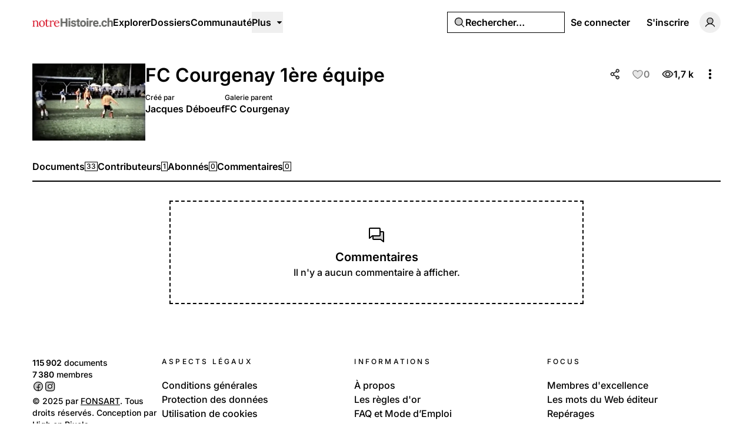

--- FILE ---
content_type: application/javascript; charset=utf-8
request_url: https://notrehistoire.ch/build/assets/PhFacebookLogo.vue-C2ZH1nAw.js
body_size: 1067
content:
import{k as c,l as r,m as h,n as a,o as e,p as H,q as V,s as t,t as Z}from"./rm-B-8FU5SY.js";const k=["width","height","fill","transform"],w={key:0},y=t("path",{d:"M128,20A108,108,0,1,0,236,128,108.12,108.12,0,0,0,128,20Zm12,191.13V156h20a12,12,0,0,0,0-24H140V112a12,12,0,0,1,12-12h16a12,12,0,0,0,0-24H152a36,36,0,0,0-36,36v20H96a12,12,0,0,0,0,24h20v55.13a84,84,0,1,1,24,0Z"},null,-1),A=[y],f={key:1},M=t("path",{d:"M224,128a96,96,0,1,1-96-96A96,96,0,0,1,224,128Z",opacity:"0.2"},null,-1),B=t("path",{d:"M128,24A104,104,0,1,0,232,128,104.11,104.11,0,0,0,128,24Zm8,191.63V152h24a8,8,0,0,0,0-16H136V112a16,16,0,0,1,16-16h16a8,8,0,0,0,0-16H152a32,32,0,0,0-32,32v24H96a8,8,0,0,0,0,16h24v63.63a88,88,0,1,1,16,0Z"},null,-1),S=[M,B],b={key:2},x=t("path",{d:"M232,128a104.16,104.16,0,0,1-91.55,103.26,4,4,0,0,1-4.45-4V152h24a8,8,0,0,0,8-8.53,8.17,8.17,0,0,0-8.25-7.47H136V112a16,16,0,0,1,16-16h16a8,8,0,0,0,8-8.53A8.17,8.17,0,0,0,167.73,80H152a32,32,0,0,0-32,32v24H96a8,8,0,0,0-8,8.53A8.17,8.17,0,0,0,96.27,152H120v75.28a4,4,0,0,1-4.44,4A104.15,104.15,0,0,1,24.07,124.09c2-54,45.74-97.9,99.78-100A104.12,104.12,0,0,1,232,128Z"},null,-1),z=[x],C={key:3},N=t("path",{d:"M128,26A102,102,0,1,0,230,128,102.12,102.12,0,0,0,128,26Zm6,191.8V150h26a6,6,0,0,0,0-12H134V112a18,18,0,0,1,18-18h16a6,6,0,0,0,0-12H152a30,30,0,0,0-30,30v26H96a6,6,0,0,0,0,12h26v67.8a90,90,0,1,1,12,0Z"},null,-1),P=[N],$={key:4},j=t("path",{d:"M128,24A104,104,0,1,0,232,128,104.11,104.11,0,0,0,128,24Zm8,191.63V152h24a8,8,0,0,0,0-16H136V112a16,16,0,0,1,16-16h16a8,8,0,0,0,0-16H152a32,32,0,0,0-32,32v24H96a8,8,0,0,0,0,16h24v63.63a88,88,0,1,1,16,0Z"},null,-1),q=[j],E={key:5},F=t("path",{d:"M128,28A100,100,0,1,0,228,128,100.11,100.11,0,0,0,128,28Zm4,191.91V148h28a4,4,0,0,0,0-8H132V112a20,20,0,0,1,20-20h16a4,4,0,0,0,0-8H152a28,28,0,0,0-28,28v28H96a4,4,0,0,0,0,8h28v71.91a92,92,0,1,1,8,0Z"},null,-1),L=[F],G={name:"PhFacebookLogo"},D=c({...G,props:{weight:{type:String},size:{type:[String,Number]},color:{type:String},mirrored:{type:Boolean}},setup(n){const o=n,v=r("weight","regular"),u=r("size","1em"),d=r("color","currentColor"),m=r("mirrored",!1),l=h(()=>o.weight??v),s=h(()=>o.size??u),p=h(()=>o.color??d),g=h(()=>o.mirrored!==void 0?o.mirrored?"scale(-1, 1)":void 0:m?"scale(-1, 1)":void 0);return(i,W)=>(e(),a("svg",Z({xmlns:"http://www.w3.org/2000/svg",viewBox:"0 0 256 256",width:s.value,height:s.value,fill:p.value,transform:g.value},i.$attrs),[H(i.$slots,"default"),l.value==="bold"?(e(),a("g",w,A)):l.value==="duotone"?(e(),a("g",f,S)):l.value==="fill"?(e(),a("g",b,z)):l.value==="light"?(e(),a("g",C,P)):l.value==="regular"?(e(),a("g",$,q)):l.value==="thin"?(e(),a("g",E,L)):V("",!0)],16,k))}});export{D as G};


--- FILE ---
content_type: application/javascript; charset=utf-8
request_url: https://notrehistoire.ch/build/assets/FormLabel.vue_vue_type_script_setup_true_lang-CceJT4SM.js
body_size: 341
content:
import{_ as n}from"./Label.vue_vue_type_script_setup_true_lang-BKKkIYIQ.js";import"./md5-C3sfPxYz.js";import{u as m}from"./FormItem.vue_vue_type_script_setup_true_lang-DMcQLqQE.js";import{c}from"./cn-CytzSlOG.js";import{k as p,w as i,o as a,y as f,n as u,p as d,F as _,z as k,A as y,D as F,x as e}from"./rm-B-8FU5SY.js";const w=p({__name:"FormLabel",props:{for:{},asChild:{type:Boolean},as:{},class:{},value:{}},setup(o){const r=o,{error:t,formItemId:l}=m();return(s,v)=>(a(),i(e(n),{class:F(e(c)(e(t)&&"text-destructive",r.class)),for:e(l)},{default:f(()=>[s.value?(a(),u(_,{key:0},[k(y(s.value),1)],64)):d(s.$slots,"default",{key:1})]),_:3},8,["class","for"]))}});export{w as _};


--- FILE ---
content_type: application/javascript; charset=utf-8
request_url: https://notrehistoire.ch/build/assets/Card.vue_vue_type_script_setup_true_lang-Ce0hOMQK.js
body_size: 245
content:
import{M as r}from"./index-2JkE51pM.js";import{c as l}from"./cn-CytzSlOG.js";import{k as t,w as d,o as n,x as a,D as c,y as p,p as i}from"./rm-B-8FU5SY.js";const C=t({__name:"Card",props:{class:{default:""},asChild:{type:Boolean},as:{default:"div"}},setup(o){const e=o;return(s,f)=>(n(),d(a(r),{class:c(a(l)("rounded-lg border bg-card text-card-foreground shadow-sm",e.class)),as:s.as,"as-child":s.asChild},{default:p(()=>[i(s.$slots,"default")]),_:3},8,["class","as","as-child"]))}});export{C as _};


--- FILE ---
content_type: application/javascript; charset=utf-8
request_url: https://notrehistoire.ch/build/assets/PhAt.vue-CKY6DIuZ.js
body_size: 1482
content:
import{k as v,l as o,m as s,n as a,o as e,p as A,q as Z,s as t,t as C}from"./rm-B-8FU5SY.js";const w=["width","height","fill","transform"],y={key:0},f=t("path",{d:"M128,20a108,108,0,0,0,0,216c22.27,0,45.69-6.73,62.64-18a12,12,0,1,0-13.29-20c-13,8.63-31.89,14-49.35,14a84,84,0,1,1,84-84c0,9.29-1.67,17.08-4.69,21.95-2.64,4.24-6,6.05-11.31,6.05s-8.67-1.81-11.31-6.05c-3-4.87-4.69-12.66-4.69-21.95V88a12,12,0,0,0-23.49-3.46,52,52,0,1,0,8.86,79.57C172.3,174.3,182.81,180,196,180c24.67,0,40-19.92,40-52A108.12,108.12,0,0,0,128,20Zm0,136a28,28,0,1,1,28-28A28,28,0,0,1,128,156Z"},null,-1),k=[f],M={key:1},V=t("path",{d:"M224,128a96,96,0,1,1-96-96A96,96,0,0,1,224,128Z",opacity:"0.2"},null,-1),B=t("path",{d:"M128,24a104,104,0,0,0,0,208c21.51,0,44.1-6.48,60.43-17.33a8,8,0,0,0-8.86-13.33C166,210.38,146.21,216,128,216a88,88,0,1,1,88-88c0,26.45-10.88,32-20,32s-20-5.55-20-32V88a8,8,0,0,0-16,0v4.26a48,48,0,1,0,5.93,65.1c6,12,16.35,18.64,30.07,18.64,22.54,0,36-17.94,36-48A104.11,104.11,0,0,0,128,24Zm0,136a32,32,0,1,1,32-32A32,32,0,0,1,128,160Z"},null,-1),S=[V,B],x={key:2},z=t("path",{d:"M232,128c0,.51,0,1,0,1.52-.34,14.26-5.63,30.48-28,30.48-23.14,0-28-17.4-28-32V88a8,8,0,0,0-8.53-8A8.17,8.17,0,0,0,160,88.27v4a48,48,0,1,0,6.73,64.05,40.19,40.19,0,0,0,3.38,5C175.48,168,185.71,176,204,176a54.81,54.81,0,0,0,9.22-.75,4,4,0,0,1,4.09,6A104.05,104.05,0,0,1,125.91,232C71.13,230.9,26.2,186.86,24.08,132.11A104,104,0,1,1,232,128ZM96,128a32,32,0,1,0,32-32A32,32,0,0,0,96,128Z"},null,-1),N=[z],b={key:3},P=t("path",{d:"M128,26a102,102,0,0,0,0,204c21.13,0,43.31-6.35,59.32-17a6,6,0,0,0-6.65-10c-13.9,9.25-34.09,15-52.67,15a90,90,0,1,1,90-90c0,29.58-13.78,34-22,34s-22-4.42-22-34V88a6,6,0,0,0-12,0v9a46,46,0,1,0,4.34,56.32C171.76,166.6,182,174,196,174c21.29,0,34-17.2,34-46A102.12,102.12,0,0,0,128,26Zm0,136a34,34,0,1,1,34-34A34,34,0,0,1,128,162Z"},null,-1),$=[P],j={key:4},q=t("path",{d:"M128,24a104,104,0,0,0,0,208c21.51,0,44.1-6.48,60.43-17.33a8,8,0,0,0-8.86-13.33C166,210.38,146.21,216,128,216a88,88,0,1,1,88-88c0,26.45-10.88,32-20,32s-20-5.55-20-32V88a8,8,0,0,0-16,0v4.26a48,48,0,1,0,5.93,65.1c6,12,16.35,18.64,30.07,18.64,22.54,0,36-17.94,36-48A104.11,104.11,0,0,0,128,24Zm0,136a32,32,0,1,1,32-32A32,32,0,0,1,128,160Z"},null,-1),E=[q],D={key:5},F=t("path",{d:"M128,28a100,100,0,0,0,0,200c20.76,0,42.52-6.23,58.21-16.66a4,4,0,1,0-4.43-6.67C167.35,214.27,147.24,220,128,220a92,92,0,1,1,92-92c0,31.32-15,36-24,36s-24-4.68-24-36V88a4,4,0,0,0-8,0v14.75a44,44,0,1,0,2.82,45.94C171.46,163.58,181.66,172,196,172c20,0,32-16.45,32-44A100.11,100.11,0,0,0,128,28Zm0,136a36,36,0,1,1,36-36A36,36,0,0,1,128,164Z"},null,-1),G=[F],I={name:"PhAt"},H=v({...I,props:{weight:{type:String},size:{type:[String,Number]},color:{type:String},mirrored:{type:Boolean}},setup(n){const r=n,u=o("weight","regular"),d=o("size","1em"),m=o("color","currentColor"),p=o("mirrored",!1),l=s(()=>r.weight??u),c=s(()=>r.size??d),g=s(()=>r.color??m),h=s(()=>r.mirrored!==void 0?r.mirrored?"scale(-1, 1)":void 0:p?"scale(-1, 1)":void 0);return(i,W)=>(e(),a("svg",C({xmlns:"http://www.w3.org/2000/svg",viewBox:"0 0 256 256",width:c.value,height:c.value,fill:g.value,transform:h.value},i.$attrs),[A(i.$slots,"default"),l.value==="bold"?(e(),a("g",y,k)):l.value==="duotone"?(e(),a("g",M,S)):l.value==="fill"?(e(),a("g",x,N)):l.value==="light"?(e(),a("g",b,$)):l.value==="regular"?(e(),a("g",j,E)):l.value==="thin"?(e(),a("g",D,G)):Z("",!0)],16,w))}});export{H as I};


--- FILE ---
content_type: application/javascript; charset=utf-8
request_url: https://notrehistoire.ch/build/assets/index-2JkE51pM.js
body_size: 69794
content:
import{m as S,C as O,a6 as gl,L as J,a2 as bl,a3 as wl,ax as Bt,x as s,k as D,h as ft,at as ee,p as E,O as Z,w as C,o as x,y as w,v as U,t as V,ay as oi,ah as ae,ai as le,E as Vt,ap as xl,aq as li,a1 as gt,Z as $l,l as Cl,ar as Bo,a9 as pe,$ as ri,av as El,au as ii,q as de,an as Kn,V as Dl,z as Le,A as bt,M as te,Y as q,F as Ne,az as _l,aA as si,n as ve,T as rt,aw as Ba,as as Xe,a0 as ui,s as Aa,S as ie,U as It,aB as di,ak as Un,aC as Ol,I as Bl,aD as ci,ag as Yn,aE as fi,aF as pi,aG as vi,aH as hi,a7 as Al,a8 as Sl}from"./rm-B-8FU5SY.js";function Pt(t,e){return t-e*Math.floor(t/e)}const Ml=1721426;function ct(t,e,a,n){e=la(t,e);let o=e-1,l=-2;return a<=2?l=0:nt(e)&&(l=-1),Ml-1+365*o+Math.floor(o/4)-Math.floor(o/100)+Math.floor(o/400)+Math.floor((367*a-362)/12+l+n)}function nt(t){return t%4===0&&(t%100!==0||t%400===0)}function la(t,e){return t==="BC"?1-e:e}function Ua(t){let e="AD";return t<=0&&(e="BC",t=1-t),[e,t]}const mi={standard:[31,28,31,30,31,30,31,31,30,31,30,31],leapyear:[31,29,31,30,31,30,31,31,30,31,30,31]};class Ae{fromJulianDay(e){let a=e,n=a-Ml,o=Math.floor(n/146097),l=Pt(n,146097),r=Math.floor(l/36524),i=Pt(l,36524),u=Math.floor(i/1461),c=Pt(i,1461),d=Math.floor(c/365),f=o*400+r*100+u*4+d+(r!==4&&d!==4?1:0),[v,p]=Ua(f),m=a-ct(v,p,1,1),h=2;a<ct(v,p,3,1)?h=0:nt(p)&&(h=1);let g=Math.floor(((m+h)*12+373)/367),y=a-ct(v,p,g,1)+1;return new ce(v,p,g,y)}toJulianDay(e){return ct(e.era,e.year,e.month,e.day)}getDaysInMonth(e){return mi[nt(e.year)?"leapyear":"standard"][e.month-1]}getMonthsInYear(e){return 12}getDaysInYear(e){return nt(e.year)?366:365}getYearsInEra(e){return 9999}getEras(){return["BC","AD"]}isInverseEra(e){return e.era==="BC"}balanceDate(e){e.year<=0&&(e.era=e.era==="BC"?"AD":"BC",e.year=1-e.year)}constructor(){this.identifier="gregory"}}const yi={"001":1,AD:1,AE:6,AF:6,AI:1,AL:1,AM:1,AN:1,AR:1,AT:1,AU:1,AX:1,AZ:1,BA:1,BE:1,BG:1,BH:6,BM:1,BN:1,BY:1,CH:1,CL:1,CM:1,CN:1,CR:1,CY:1,CZ:1,DE:1,DJ:6,DK:1,DZ:6,EC:1,EE:1,EG:6,ES:1,FI:1,FJ:1,FO:1,FR:1,GB:1,GE:1,GF:1,GP:1,GR:1,HR:1,HU:1,IE:1,IQ:6,IR:6,IS:1,IT:1,JO:6,KG:1,KW:6,KZ:1,LB:1,LI:1,LK:1,LT:1,LU:1,LV:1,LY:6,MC:1,MD:1,ME:1,MK:1,MN:1,MQ:1,MV:5,MY:1,NL:1,NO:1,NZ:1,OM:6,PL:1,QA:6,RE:1,RO:1,RS:1,RU:1,SD:6,SE:1,SI:1,SK:1,SM:1,SY:6,TJ:1,TM:1,TR:1,UA:1,UY:1,UZ:1,VA:1,VN:1,XK:1};function Ft(t,e){return e=ye(e,t.calendar),t.era===e.era&&t.year===e.year&&t.month===e.month&&t.day===e.day}function gi(t,e){return e=ye(e,t.calendar),t=pt(t),e=pt(e),t.era===e.era&&t.year===e.year&&t.month===e.month}function dn(t,e){return t.calendar.identifier===e.calendar.identifier&&t.era===e.era&&t.year===e.year&&t.month===e.month&&t.day===e.day}function Ao(t,e){return t=pt(t),e=pt(e),t.calendar.identifier===e.calendar.identifier&&t.era===e.era&&t.year===e.year&&t.month===e.month}function bi(t,e){return Ft(t,Pl(e))}function Il(t,e){let a=t.calendar.toJulianDay(t),n=Math.ceil(a+1-Ci(e))%7;return n<0&&(n+=7),n}function wi(t){return ke(Date.now(),t)}function Pl(t){return _i(wi(t))}function Tl(t,e){return t.calendar.toJulianDay(t)-e.calendar.toJulianDay(e)}function xi(t,e){return So(t)-So(e)}function So(t){return t.hour*36e5+t.minute*6e4+t.second*1e3+t.millisecond}let cn=null;function ra(){return cn==null&&(cn=new Intl.DateTimeFormat().resolvedOptions().timeZone),cn}function pt(t){return t.subtract({days:t.day-1})}function Mo(t){return t.add({days:t.calendar.getDaysInMonth(t)-t.day})}const Io=new Map;function $i(t){if(Intl.Locale){let a=Io.get(t);return a||(a=new Intl.Locale(t).maximize().region,a&&Io.set(t,a)),a}let e=t.split("-")[1];return e==="u"?void 0:e}function Ci(t){let e=$i(t);return e&&yi[e]||0}function Lt(t){t=ye(t,new Ae);let e=la(t.era,t.year);return kl(e,t.month,t.day,t.hour,t.minute,t.second,t.millisecond)}function kl(t,e,a,n,o,l,r){let i=new Date;return i.setUTCHours(n,o,l,r),i.setUTCFullYear(t,e-1,a),i.getTime()}function On(t,e){if(e==="UTC")return 0;if(t>0&&e===ra())return new Date(t).getTimezoneOffset()*-6e4;let{year:a,month:n,day:o,hour:l,minute:r,second:i}=Rl(t,e);return kl(a,n,o,l,r,i,0)-Math.floor(t/1e3)*1e3}const Po=new Map;function Rl(t,e){let a=Po.get(e);a||(a=new Intl.DateTimeFormat("en-US",{timeZone:e,hour12:!1,era:"short",year:"numeric",month:"numeric",day:"numeric",hour:"numeric",minute:"numeric",second:"numeric"}),Po.set(e,a));let n=a.formatToParts(new Date(t)),o={};for(let l of n)l.type!=="literal"&&(o[l.type]=l.value);return{year:o.era==="BC"||o.era==="B"?-o.year+1:+o.year,month:+o.month,day:+o.day,hour:o.hour==="24"?0:+o.hour,minute:+o.minute,second:+o.second}}const To=864e5;function Ei(t,e,a,n){return(a===n?[a]:[a,n]).filter(l=>Di(t,e,l))}function Di(t,e,a){let n=Rl(a,e);return t.year===n.year&&t.month===n.month&&t.day===n.day&&t.hour===n.hour&&t.minute===n.minute&&t.second===n.second}function je(t,e,a="compatible"){let n=Nt(t);if(e==="UTC")return Lt(n);if(e===ra()&&a==="compatible"){n=ye(n,new Ae);let u=new Date,c=la(n.era,n.year);return u.setFullYear(c,n.month-1,n.day),u.setHours(n.hour,n.minute,n.second,n.millisecond),u.getTime()}let o=Lt(n),l=On(o-To,e),r=On(o+To,e),i=Ei(n,e,o-l,o-r);if(i.length===1)return i[0];if(i.length>1)switch(a){case"compatible":case"earlier":return i[0];case"later":return i[i.length-1];case"reject":throw new RangeError("Multiple possible absolute times found")}switch(a){case"earlier":return Math.min(o-l,o-r);case"compatible":case"later":return Math.max(o-l,o-r);case"reject":throw new RangeError("No such absolute time found")}}function Vl(t,e,a="compatible"){return new Date(je(t,e,a))}function ke(t,e){let a=On(t,e),n=new Date(t+a),o=n.getUTCFullYear(),l=n.getUTCMonth()+1,r=n.getUTCDate(),i=n.getUTCHours(),u=n.getUTCMinutes(),c=n.getUTCSeconds(),d=n.getUTCMilliseconds();return new Ht(o<1?"BC":"AD",o<1?-o+1:o,l,r,e,a,i,u,c,d)}function Yf(t,e){return ke(t.getTime(),e)}function _i(t){return new ce(t.calendar,t.era,t.year,t.month,t.day)}function Nt(t,e){let a=0,n=0,o=0,l=0;if("timeZone"in t)({hour:a,minute:n,second:o,millisecond:l}=t);else if("hour"in t&&!e)return t;return e&&({hour:a,minute:n,second:o,millisecond:l}=e),new Wt(t.calendar,t.era,t.year,t.month,t.day,a,n,o,l)}function ye(t,e){if(t.calendar.identifier===e.identifier)return t;let a=e.fromJulianDay(t.calendar.toJulianDay(t)),n=t.copy();return n.calendar=e,n.era=a.era,n.year=a.year,n.month=a.month,n.day=a.day,vt(n),n}function Oi(t,e,a){if(t instanceof Ht)return t.timeZone===e?t:Ai(t,e);let n=je(t,e,a);return ke(n,e)}function Bi(t){let e=Lt(t)-t.offset;return new Date(e)}function Ai(t,e){let a=Lt(t)-t.offset;return ye(ke(a,e),t.calendar)}const Zt=36e5;function Ya(t,e){let a=t.copy(),n="hour"in a?Pi(a,e):0;Bn(a,e.years||0),a.calendar.balanceYearMonth&&a.calendar.balanceYearMonth(a,t),a.month+=e.months||0,An(a),Fl(a),a.day+=(e.weeks||0)*7,a.day+=e.days||0,a.day+=n,Si(a),a.calendar.balanceDate&&a.calendar.balanceDate(a),a.year<1&&(a.year=1,a.month=1,a.day=1);let o=a.calendar.getYearsInEra(a);if(a.year>o){var l,r;let u=(l=(r=a.calendar).isInverseEra)===null||l===void 0?void 0:l.call(r,a);a.year=o,a.month=u?1:a.calendar.getMonthsInYear(a),a.day=u?1:a.calendar.getDaysInMonth(a)}a.month<1&&(a.month=1,a.day=1);let i=a.calendar.getMonthsInYear(a);return a.month>i&&(a.month=i,a.day=a.calendar.getDaysInMonth(a)),a.day=Math.max(1,Math.min(a.calendar.getDaysInMonth(a),a.day)),a}function Bn(t,e){var a,n;!((a=(n=t.calendar).isInverseEra)===null||a===void 0)&&a.call(n,t)&&(e=-e),t.year+=e}function An(t){for(;t.month<1;)Bn(t,-1),t.month+=t.calendar.getMonthsInYear(t);let e=0;for(;t.month>(e=t.calendar.getMonthsInYear(t));)t.month-=e,Bn(t,1)}function Si(t){for(;t.day<1;)t.month--,An(t),t.day+=t.calendar.getDaysInMonth(t);for(;t.day>t.calendar.getDaysInMonth(t);)t.day-=t.calendar.getDaysInMonth(t),t.month++,An(t)}function Fl(t){t.month=Math.max(1,Math.min(t.calendar.getMonthsInYear(t),t.month)),t.day=Math.max(1,Math.min(t.calendar.getDaysInMonth(t),t.day))}function vt(t){t.calendar.constrainDate&&t.calendar.constrainDate(t),t.year=Math.max(1,Math.min(t.calendar.getYearsInEra(t),t.year)),Fl(t)}function Ll(t){let e={};for(let a in t)typeof t[a]=="number"&&(e[a]=-t[a]);return e}function Nl(t,e){return Ya(t,Ll(e))}function zn(t,e){let a=t.copy();return e.era!=null&&(a.era=e.era),e.year!=null&&(a.year=e.year),e.month!=null&&(a.month=e.month),e.day!=null&&(a.day=e.day),vt(a),a}function Sa(t,e){let a=t.copy();return e.hour!=null&&(a.hour=e.hour),e.minute!=null&&(a.minute=e.minute),e.second!=null&&(a.second=e.second),e.millisecond!=null&&(a.millisecond=e.millisecond),Ii(a),a}function Mi(t){t.second+=Math.floor(t.millisecond/1e3),t.millisecond=va(t.millisecond,1e3),t.minute+=Math.floor(t.second/60),t.second=va(t.second,60),t.hour+=Math.floor(t.minute/60),t.minute=va(t.minute,60);let e=Math.floor(t.hour/24);return t.hour=va(t.hour,24),e}function Ii(t){t.millisecond=Math.max(0,Math.min(t.millisecond,1e3)),t.second=Math.max(0,Math.min(t.second,59)),t.minute=Math.max(0,Math.min(t.minute,59)),t.hour=Math.max(0,Math.min(t.hour,23))}function va(t,e){let a=t%e;return a<0&&(a+=e),a}function Pi(t,e){return t.hour+=e.hours||0,t.minute+=e.minutes||0,t.second+=e.seconds||0,t.millisecond+=e.milliseconds||0,Mi(t)}function jn(t,e,a,n){let o=t.copy();switch(e){case"era":{let i=t.calendar.getEras(),u=i.indexOf(t.era);if(u<0)throw new Error("Invalid era: "+t.era);u=qe(u,a,0,i.length-1,n==null?void 0:n.round),o.era=i[u],vt(o);break}case"year":var l,r;!((l=(r=o.calendar).isInverseEra)===null||l===void 0)&&l.call(r,o)&&(a=-a),o.year=qe(t.year,a,-1/0,9999,n==null?void 0:n.round),o.year===-1/0&&(o.year=1),o.calendar.balanceYearMonth&&o.calendar.balanceYearMonth(o,t);break;case"month":o.month=qe(t.month,a,1,t.calendar.getMonthsInYear(t),n==null?void 0:n.round);break;case"day":o.day=qe(t.day,a,1,t.calendar.getDaysInMonth(t),n==null?void 0:n.round);break;default:throw new Error("Unsupported field "+e)}return t.calendar.balanceDate&&t.calendar.balanceDate(o),vt(o),o}function Wl(t,e,a,n){let o=t.copy();switch(e){case"hour":{let l=t.hour,r=0,i=23;if((n==null?void 0:n.hourCycle)===12){let u=l>=12;r=u?12:0,i=u?23:11}o.hour=qe(l,a,r,i,n==null?void 0:n.round);break}case"minute":o.minute=qe(t.minute,a,0,59,n==null?void 0:n.round);break;case"second":o.second=qe(t.second,a,0,59,n==null?void 0:n.round);break;case"millisecond":o.millisecond=qe(t.millisecond,a,0,999,n==null?void 0:n.round);break;default:throw new Error("Unsupported field "+e)}return o}function qe(t,e,a,n,o=!1){if(o){t+=Math.sign(e),t<a&&(t=n);let l=Math.abs(e);e>0?t=Math.ceil(t/l)*l:t=Math.floor(t/l)*l,t>n&&(t=a)}else t+=e,t<a?t=n-(a-t-1):t>n&&(t=a+(t-n-1));return t}function Hl(t,e){let a;if(e.years!=null&&e.years!==0||e.months!=null&&e.months!==0||e.weeks!=null&&e.weeks!==0||e.days!=null&&e.days!==0){let o=Ya(Nt(t),{years:e.years,months:e.months,weeks:e.weeks,days:e.days});a=je(o,t.timeZone)}else a=Lt(t)-t.offset;a+=e.milliseconds||0,a+=(e.seconds||0)*1e3,a+=(e.minutes||0)*6e4,a+=(e.hours||0)*36e5;let n=ke(a,t.timeZone);return ye(n,t.calendar)}function Ti(t,e){return Hl(t,Ll(e))}function ki(t,e,a,n){switch(e){case"hour":{let o=0,l=23;if((n==null?void 0:n.hourCycle)===12){let m=t.hour>=12;o=m?12:0,l=m?23:11}let r=Nt(t),i=ye(Sa(r,{hour:o}),new Ae),u=[je(i,t.timeZone,"earlier"),je(i,t.timeZone,"later")].filter(m=>ke(m,t.timeZone).day===i.day)[0],c=ye(Sa(r,{hour:l}),new Ae),d=[je(c,t.timeZone,"earlier"),je(c,t.timeZone,"later")].filter(m=>ke(m,t.timeZone).day===c.day).pop(),f=Lt(t)-t.offset,v=Math.floor(f/Zt),p=f%Zt;return f=qe(v,a,Math.floor(u/Zt),Math.floor(d/Zt),n==null?void 0:n.round)*Zt+p,ye(ke(f,t.timeZone),t.calendar)}case"minute":case"second":case"millisecond":return Wl(t,e,a,n);case"era":case"year":case"month":case"day":{let o=jn(Nt(t),e,a,n),l=je(o,t.timeZone);return ye(ke(l,t.timeZone),t.calendar)}default:throw new Error("Unsupported field "+e)}}function Ri(t,e,a){let n=Nt(t),o=Sa(zn(n,e),e);if(o.compare(n)===0)return t;let l=je(o,t.timeZone,a);return ye(ke(l,t.timeZone),t.calendar)}const Vi=/^([+-]\d{6}|\d{4})-(\d{2})-(\d{2})$/;function zf(t){let e=t.match(Vi);if(!e)throw new Error("Invalid ISO 8601 date string: "+t);let a=new ce(fn(e[1],0,9999),fn(e[2],1,12),1);return a.day=fn(e[3],0,a.calendar.getDaysInMonth(a)),a}function fn(t,e,a){let n=Number(t);if(n<e||n>a)throw new RangeError(`Value out of range: ${e} <= ${n} <= ${a}`);return n}function Fi(t){return`${String(t.hour).padStart(2,"0")}:${String(t.minute).padStart(2,"0")}:${String(t.second).padStart(2,"0")}${t.millisecond?String(t.millisecond/1e3).slice(1):""}`}function Kl(t){let e=ye(t,new Ae),a;return e.era==="BC"?a=e.year===1?"0000":"-"+String(Math.abs(1-e.year)).padStart(6,"00"):a=String(e.year).padStart(4,"0"),`${a}-${String(e.month).padStart(2,"0")}-${String(e.day).padStart(2,"0")}`}function Ul(t){return`${Kl(t)}T${Fi(t)}`}function Li(t){let e=Math.sign(t)<0?"-":"+";t=Math.abs(t);let a=Math.floor(t/36e5),n=t%36e5/6e4;return`${e}${String(a).padStart(2,"0")}:${String(n).padStart(2,"0")}`}function Ni(t){return`${Ul(t)}${Li(t.offset)}[${t.timeZone}]`}function Wi(t,e){if(e.has(t))throw new TypeError("Cannot initialize the same private elements twice on an object")}function qn(t,e,a){Wi(t,e),e.set(t,a)}function Jn(t){let e=typeof t[0]=="object"?t.shift():new Ae,a;if(typeof t[0]=="string")a=t.shift();else{let r=e.getEras();a=r[r.length-1]}let n=t.shift(),o=t.shift(),l=t.shift();return[e,a,n,o,l]}var Hi=new WeakMap;class ce{copy(){return this.era?new ce(this.calendar,this.era,this.year,this.month,this.day):new ce(this.calendar,this.year,this.month,this.day)}add(e){return Ya(this,e)}subtract(e){return Nl(this,e)}set(e){return zn(this,e)}cycle(e,a,n){return jn(this,e,a,n)}toDate(e){return Vl(this,e)}toString(){return Kl(this)}compare(e){return Tl(this,e)}constructor(...e){qn(this,Hi,{writable:!0,value:void 0});let[a,n,o,l,r]=Jn(e);this.calendar=a,this.era=n,this.year=o,this.month=l,this.day=r,vt(this)}}var Ki=new WeakMap;class Wt{copy(){return this.era?new Wt(this.calendar,this.era,this.year,this.month,this.day,this.hour,this.minute,this.second,this.millisecond):new Wt(this.calendar,this.year,this.month,this.day,this.hour,this.minute,this.second,this.millisecond)}add(e){return Ya(this,e)}subtract(e){return Nl(this,e)}set(e){return zn(Sa(this,e),e)}cycle(e,a,n){switch(e){case"era":case"year":case"month":case"day":return jn(this,e,a,n);default:return Wl(this,e,a,n)}}toDate(e,a){return Vl(this,e,a)}toString(){return Ul(this)}compare(e){let a=Tl(this,e);return a===0?xi(this,Nt(e)):a}constructor(...e){qn(this,Ki,{writable:!0,value:void 0});let[a,n,o,l,r]=Jn(e);this.calendar=a,this.era=n,this.year=o,this.month=l,this.day=r,this.hour=e.shift()||0,this.minute=e.shift()||0,this.second=e.shift()||0,this.millisecond=e.shift()||0,vt(this)}}var Ui=new WeakMap;class Ht{copy(){return this.era?new Ht(this.calendar,this.era,this.year,this.month,this.day,this.timeZone,this.offset,this.hour,this.minute,this.second,this.millisecond):new Ht(this.calendar,this.year,this.month,this.day,this.timeZone,this.offset,this.hour,this.minute,this.second,this.millisecond)}add(e){return Hl(this,e)}subtract(e){return Ti(this,e)}set(e,a){return Ri(this,e,a)}cycle(e,a,n){return ki(this,e,a,n)}toDate(){return Bi(this)}toString(){return Ni(this)}toAbsoluteString(){return this.toDate().toISOString()}compare(e){return this.toDate().getTime()-Oi(e,this.timeZone).toDate().getTime()}constructor(...e){qn(this,Ui,{writable:!0,value:void 0});let[a,n,o,l,r]=Jn(e),i=e.shift(),u=e.shift();this.calendar=a,this.era=n,this.year=o,this.month=l,this.day=r,this.timeZone=i,this.offset=u,this.hour=e.shift()||0,this.minute=e.shift()||0,this.second=e.shift()||0,this.millisecond=e.shift()||0,vt(this)}}const Tt=[[1868,9,8],[1912,7,30],[1926,12,25],[1989,1,8],[2019,5,1]],Yi=[[1912,7,29],[1926,12,24],[1989,1,7],[2019,4,30]],Da=[1867,1911,1925,1988,2018],at=["meiji","taisho","showa","heisei","reiwa"];function ko(t){const e=Tt.findIndex(([a,n,o])=>t.year<a||t.year===a&&t.month<n||t.year===a&&t.month===n&&t.day<o);return e===-1?Tt.length-1:e===0?0:e-1}function pn(t){let e=Da[at.indexOf(t.era)];if(!e)throw new Error("Unknown era: "+t.era);return new ce(t.year+e,t.month,t.day)}class zi extends Ae{fromJulianDay(e){let a=super.fromJulianDay(e),n=ko(a);return new ce(this,at[n],a.year-Da[n],a.month,a.day)}toJulianDay(e){return super.toJulianDay(pn(e))}balanceDate(e){let a=pn(e),n=ko(a);at[n]!==e.era&&(e.era=at[n],e.year=a.year-Da[n]),this.constrainDate(e)}constrainDate(e){let a=at.indexOf(e.era),n=Yi[a];if(n!=null){let[o,l,r]=n,i=o-Da[a];e.year=Math.max(1,Math.min(i,e.year)),e.year===i&&(e.month=Math.min(l,e.month),e.month===l&&(e.day=Math.min(r,e.day)))}if(e.year===1&&a>=0){let[,o,l]=Tt[a];e.month=Math.max(o,e.month),e.month===o&&(e.day=Math.max(l,e.day))}}getEras(){return at}getYearsInEra(e){let a=at.indexOf(e.era),n=Tt[a],o=Tt[a+1];if(o==null)return 9999-n[0]+1;let l=o[0]-n[0];return(e.month<o[1]||e.month===o[1]&&e.day<o[2])&&l++,l}getDaysInMonth(e){return super.getDaysInMonth(pn(e))}getMinimumMonthInYear(e){let a=Ro(e);return a?a[1]:1}getMinimumDayInMonth(e){let a=Ro(e);return a&&e.month===a[1]?a[2]:1}constructor(...e){super(...e),this.identifier="japanese"}}function Ro(t){if(t.year===1){let e=at.indexOf(t.era);return Tt[e]}}const Yl=-543;class ji extends Ae{fromJulianDay(e){let a=super.fromJulianDay(e),n=la(a.era,a.year);return new ce(this,n-Yl,a.month,a.day)}toJulianDay(e){return super.toJulianDay(Vo(e))}getEras(){return["BE"]}getDaysInMonth(e){return super.getDaysInMonth(Vo(e))}balanceDate(){}constructor(...e){super(...e),this.identifier="buddhist"}}function Vo(t){let[e,a]=Ua(t.year+Yl);return new ce(e,a,t.month,t.day)}const Ma=1911;function zl(t){return t.era==="minguo"?t.year+Ma:1-t.year+Ma}function Fo(t){let e=t-Ma;return e>0?["minguo",e]:["before_minguo",1-e]}class qi extends Ae{fromJulianDay(e){let a=super.fromJulianDay(e),n=la(a.era,a.year),[o,l]=Fo(n);return new ce(this,o,l,a.month,a.day)}toJulianDay(e){return super.toJulianDay(Lo(e))}getEras(){return["before_minguo","minguo"]}balanceDate(e){let[a,n]=Fo(zl(e));e.era=a,e.year=n}isInverseEra(e){return e.era==="before_minguo"}getDaysInMonth(e){return super.getDaysInMonth(Lo(e))}getYearsInEra(e){return e.era==="before_minguo"?9999:9999-Ma}constructor(...e){super(...e),this.identifier="roc"}}function Lo(t){let[e,a]=Ua(zl(t));return new ce(e,a,t.month,t.day)}const No=1948320,Wo=[0,31,62,93,124,155,186,216,246,276,306,336];class Ji{fromJulianDay(e){let a=e-No,n=1+Math.floor((33*a+3)/12053),o=365*(n-1)+Math.floor((8*n+21)/33),l=a-o,r=l<216?Math.floor(l/31):Math.floor((l-6)/30),i=l-Wo[r]+1;return new ce(this,n,r+1,i)}toJulianDay(e){let a=No-1+365*(e.year-1)+Math.floor((8*e.year+21)/33);return a+=Wo[e.month-1],a+=e.day,a}getMonthsInYear(){return 12}getDaysInMonth(e){return e.month<=6?31:e.month<=11||Pt(25*e.year+11,33)<8?30:29}getEras(){return["AP"]}getYearsInEra(){return 9377}constructor(){this.identifier="persian"}}const vn=78,Ho=80;class Gi extends Ae{fromJulianDay(e){let a=super.fromJulianDay(e),n=a.year-vn,o=e-ct(a.era,a.year,1,1),l;o<Ho?(n--,l=nt(a.year-1)?31:30,o+=l+155+90+10):(l=nt(a.year)?31:30,o-=Ho);let r,i;if(o<l)r=1,i=o+1;else{let u=o-l;u<155?(r=Math.floor(u/31)+2,i=u%31+1):(u-=155,r=Math.floor(u/30)+7,i=u%30+1)}return new ce(this,n,r,i)}toJulianDay(e){let a=e.year+vn,[n,o]=Ua(a),l,r;return nt(o)?(l=31,r=ct(n,o,3,21)):(l=30,r=ct(n,o,3,22)),e.month===1?r+e.day-1:(r+=l+Math.min(e.month-2,5)*31,e.month>=8&&(r+=(e.month-7)*30),r+=e.day-1,r)}getDaysInMonth(e){return e.month===1&&nt(e.year+vn)||e.month>=2&&e.month<=6?31:30}getYearsInEra(){return 9919}getEras(){return["saka"]}balanceDate(){}constructor(...e){super(...e),this.identifier="indian"}}const Ia=1948440,Ko=1948439,Ce=1300,At=1600,Qi=460322;function Pa(t,e,a,n){return n+Math.ceil(29.5*(a-1))+(e-1)*354+Math.floor((3+11*e)/30)+t-1}function jl(t,e,a){let n=Math.floor((30*(a-e)+10646)/10631),o=Math.min(12,Math.ceil((a-(29+Pa(e,n,1,1)))/29.5)+1),l=a-Pa(e,n,o,1)+1;return new ce(t,n,o,l)}function Uo(t){return(14+11*t)%30<11}class Gn{fromJulianDay(e){return jl(this,Ia,e)}toJulianDay(e){return Pa(Ia,e.year,e.month,e.day)}getDaysInMonth(e){let a=29+e.month%2;return e.month===12&&Uo(e.year)&&a++,a}getMonthsInYear(){return 12}getDaysInYear(e){return Uo(e.year)?355:354}getYearsInEra(){return 9665}getEras(){return["AH"]}constructor(){this.identifier="islamic-civil"}}class Xi extends Gn{fromJulianDay(e){return jl(this,Ko,e)}toJulianDay(e){return Pa(Ko,e.year,e.month,e.day)}constructor(...e){super(...e),this.identifier="islamic-tbla"}}const Zi="[base64]";let Sn,kt;function _a(t){return Qi+kt[t-Ce]}function ea(t,e){let a=t-Ce,n=1<<11-(e-1);return(Sn[a]&n)===0?29:30}function Yo(t,e){let a=_a(t);for(let n=1;n<e;n++)a+=ea(t,n);return a}function zo(t){return kt[t+1-Ce]-kt[t-Ce]}class es extends Gn{fromJulianDay(e){let a=e-Ia,n=_a(Ce),o=_a(At);if(a<n||a>o)return super.fromJulianDay(e);{let l=Ce-1,r=1,i=1;for(;i>0;){l++,i=a-_a(l)+1;let u=zo(l);if(i===u){r=12;break}else if(i<u){let c=ea(l,r);for(r=1;i>c;)i-=c,r++,c=ea(l,r);break}}return new ce(this,l,r,a-Yo(l,r)+1)}}toJulianDay(e){return e.year<Ce||e.year>At?super.toJulianDay(e):Ia+Yo(e.year,e.month)+(e.day-1)}getDaysInMonth(e){return e.year<Ce||e.year>At?super.getDaysInMonth(e):ea(e.year,e.month)}getDaysInYear(e){return e.year<Ce||e.year>At?super.getDaysInYear(e):zo(e.year)}constructor(){if(super(),this.identifier="islamic-umalqura",Sn||(Sn=new Uint16Array(Uint8Array.from(atob(Zi),e=>e.charCodeAt(0)).buffer)),!kt){kt=new Uint32Array(At-Ce+1);let e=0;for(let a=Ce;a<=At;a++){kt[a-Ce]=e;for(let n=1;n<=12;n++)e+=ea(a,n)}}}}const jo=347997,ql=1080,Jl=24*ql,ts=29,as=12*ql+793,ns=ts*Jl+as;function dt(t){return Pt(t*7+1,19)<7}function Oa(t){let e=Math.floor((235*t-234)/19),a=12084+13753*e,n=e*29+Math.floor(a/25920);return Pt(3*(n+1),7)<3&&(n+=1),n}function os(t){let e=Oa(t-1),a=Oa(t);return Oa(t+1)-a===356?2:a-e===382?1:0}function ta(t){return Oa(t)+os(t)}function Gl(t){return ta(t+1)-ta(t)}function ls(t){let e=Gl(t);switch(e>380&&(e-=30),e){case 353:return 0;case 354:return 1;case 355:return 2}}function ha(t,e){if(e>=6&&!dt(t)&&e++,e===4||e===7||e===9||e===11||e===13)return 29;let a=ls(t);return e===2?a===2?30:29:e===3?a===0?29:30:e===6?dt(t)?30:0:30}class rs{fromJulianDay(e){let a=e-jo,n=a*Jl/ns,o=Math.floor((19*n+234)/235)+1,l=ta(o),r=Math.floor(a-l);for(;r<1;)o--,l=ta(o),r=Math.floor(a-l);let i=1,u=0;for(;u<r;)u+=ha(o,i),i++;i--,u-=ha(o,i);let c=r-u;return new ce(this,o,i,c)}toJulianDay(e){let a=ta(e.year);for(let n=1;n<e.month;n++)a+=ha(e.year,n);return a+e.day+jo}getDaysInMonth(e){return ha(e.year,e.month)}getMonthsInYear(e){return dt(e.year)?13:12}getDaysInYear(e){return Gl(e.year)}getYearsInEra(){return 9999}getEras(){return["AM"]}balanceYearMonth(e,a){a.year!==e.year&&(dt(a.year)&&!dt(e.year)&&a.month>6?e.month--:!dt(a.year)&&dt(e.year)&&a.month>6&&e.month++)}constructor(){this.identifier="hebrew"}}const Mn=1723856,qo=1824665,In=5500;function Ta(t,e,a,n){return t+365*e+Math.floor(e/4)+30*(a-1)+n-1}function Qn(t,e){let a=Math.floor(4*(e-t)/1461),n=1+Math.floor((e-Ta(t,a,1,1))/30),o=e+1-Ta(t,a,n,1);return[a,n,o]}function Ql(t){return Math.floor(t%4/3)}function Xl(t,e){return e%13!==0?30:Ql(t)+5}class Xn{fromJulianDay(e){let[a,n,o]=Qn(Mn,e),l="AM";return a<=0&&(l="AA",a+=In),new ce(this,l,a,n,o)}toJulianDay(e){let a=e.year;return e.era==="AA"&&(a-=In),Ta(Mn,a,e.month,e.day)}getDaysInMonth(e){return Xl(e.year,e.month)}getMonthsInYear(){return 13}getDaysInYear(e){return 365+Ql(e.year)}getYearsInEra(e){return e.era==="AA"?9999:9991}getEras(){return["AA","AM"]}constructor(){this.identifier="ethiopic"}}class is extends Xn{fromJulianDay(e){let[a,n,o]=Qn(Mn,e);return a+=In,new ce(this,"AA",a,n,o)}getEras(){return["AA"]}getYearsInEra(){return 9999}constructor(...e){super(...e),this.identifier="ethioaa"}}class ss extends Xn{fromJulianDay(e){let[a,n,o]=Qn(qo,e),l="CE";return a<=0&&(l="BCE",a=1-a),new ce(this,l,a,n,o)}toJulianDay(e){let a=e.year;return e.era==="BCE"&&(a=1-a),Ta(qo,a,e.month,e.day)}getDaysInMonth(e){let a=e.year;return e.era==="BCE"&&(a=1-a),Xl(a,e.month)}isInverseEra(e){return e.era==="BCE"}balanceDate(e){e.year<=0&&(e.era=e.era==="BCE"?"CE":"BCE",e.year=1-e.year)}getEras(){return["BCE","CE"]}getYearsInEra(e){return e.era==="BCE"?9999:9715}constructor(...e){super(...e),this.identifier="coptic"}}function us(t){switch(t){case"buddhist":return new ji;case"ethiopic":return new Xn;case"ethioaa":return new is;case"coptic":return new ss;case"hebrew":return new rs;case"indian":return new Gi;case"islamic-civil":return new Gn;case"islamic-tbla":return new Xi;case"islamic-umalqura":return new es;case"japanese":return new zi;case"persian":return new Ji;case"roc":return new qi;case"gregory":default:return new Ae}}let hn=new Map;class ze{format(e){return this.formatter.format(e)}formatToParts(e){return this.formatter.formatToParts(e)}formatRange(e,a){if(typeof this.formatter.formatRange=="function")return this.formatter.formatRange(e,a);if(a<e)throw new RangeError("End date must be >= start date");return`${this.formatter.format(e)} – ${this.formatter.format(a)}`}formatRangeToParts(e,a){if(typeof this.formatter.formatRangeToParts=="function")return this.formatter.formatRangeToParts(e,a);if(a<e)throw new RangeError("End date must be >= start date");let n=this.formatter.formatToParts(e),o=this.formatter.formatToParts(a);return[...n.map(l=>({...l,source:"startRange"})),{type:"literal",value:" – ",source:"shared"},...o.map(l=>({...l,source:"endRange"}))]}resolvedOptions(){let e=this.formatter.resolvedOptions();return fs()&&(this.resolvedHourCycle||(this.resolvedHourCycle=ps(e.locale,this.options)),e.hourCycle=this.resolvedHourCycle,e.hour12=this.resolvedHourCycle==="h11"||this.resolvedHourCycle==="h12"),e.calendar==="ethiopic-amete-alem"&&(e.calendar="ethioaa"),e}constructor(e,a={}){this.formatter=Zl(e,a),this.options=a}}const ds={true:{ja:"h11"},false:{}};function Zl(t,e={}){if(typeof e.hour12=="boolean"&&cs()){e={...e};let o=ds[String(e.hour12)][t.split("-")[0]],l=e.hour12?"h12":"h23";e.hourCycle=o??l,delete e.hour12}let a=t+(e?Object.entries(e).sort((o,l)=>o[0]<l[0]?-1:1).join():"");if(hn.has(a))return hn.get(a);let n=new Intl.DateTimeFormat(t,e);return hn.set(a,n),n}let mn=null;function cs(){return mn==null&&(mn=new Intl.DateTimeFormat("en-US",{hour:"numeric",hour12:!1}).format(new Date(2020,2,3,0))==="24"),mn}let yn=null;function fs(){return yn==null&&(yn=new Intl.DateTimeFormat("fr",{hour:"numeric",hour12:!1}).resolvedOptions().hourCycle==="h12"),yn}function ps(t,e){if(!e.timeStyle&&!e.hour)return;t=t.replace(/(-u-)?-nu-[a-zA-Z0-9]+/,""),t+=(t.includes("-u-")?"":"-u")+"-nu-latn";let a=Zl(t,{...e,timeZone:void 0}),n=parseInt(a.formatToParts(new Date(2020,2,3,0)).find(l=>l.type==="hour").value,10),o=parseInt(a.formatToParts(new Date(2020,2,3,23)).find(l=>l.type==="hour").value,10);if(n===0&&o===23)return"h23";if(n===24&&o===23)return"h24";if(n===0&&o===11)return"h11";if(n===12&&o===11)return"h12";throw new Error("Unexpected hour cycle result")}function vs(t,e){const a=[];for(let n=0;n<t.length;n+=e)a.push(t.slice(n,n+e));return a}function Te(t,e=ra()){return Zn(t)?t.toDate():t.toDate(e)}function hs(t){return t instanceof Wt}function Zn(t){return t instanceof Ht}function ms(t){return hs(t)||Zn(t)}function ht(t){if(t instanceof Date){const e=t.getFullYear(),a=t.getMonth()+1;return new Date(e,a,0).getDate()}else return t.set({day:100}).day}function ma(t,e){return t.compare(e)<0}function ya(t,e){return t.compare(e)>0}function ys(t,e,a){const n=Il(t,a);return e>n?t.subtract({days:n+7-e}):e===n?t:t.subtract({days:n-e})}function gs(t,e,a){const n=Il(t,a),o=e===0?6:e-1;return n===o?t:n>o?t.add({days:7-n+o}):t.add({days:o-n})}function Jo(t,e){const a=[];let n=t.add({days:1});const o=e;for(;n.compare(o)<0;)a.push(n),n=n.add({days:1});return a}function gn(t){const{dateObj:e,weekStartsOn:a,fixedWeeks:n,locale:o}=t,l=ht(e),r=Array.from({length:l},(g,y)=>e.set({day:y+1})),i=pt(e),u=Mo(e),c=ys(i,a,o),d=gs(u,a,o),f=Jo(c.subtract({days:1}),i),v=Jo(u,d.add({days:1})),p=f.length+r.length+v.length;if(n&&p<42){const g=42-p;let y=v[v.length-1];y||(y=Mo(e));const $=Array.from({length:g},(b,A)=>{const B=A+1;return y.add({days:B})});v.push(...$)}const m=f.concat(r,v),h=vs(m,7);return{value:e,cells:m,rows:h}}function jf(t){const{dateObj:e,numberOfMonths:a=1,pagedNavigation:n=!1}=t;return a&&n?Array.from({length:Math.floor(12/a)},(o,l)=>pt(e.set({month:l*a+1}))):Array.from({length:12},(o,l)=>pt(e.set({month:l+1})))}function ut(t){const{numberOfMonths:e,dateObj:a,...n}=t,o=[];if(!e||e===1)return o.push(gn({...n,dateObj:a})),o;o.push(gn({...n,dateObj:a}));for(let l=1;l<e;l++){const r=a.add({months:l});o.push(gn({...n,dateObj:r}))}return o}const bs=["top","right","bottom","left"],ot=Math.min,we=Math.max,ka=Math.round,ga=Math.floor,Ve=t=>({x:t,y:t}),ws={left:"right",right:"left",bottom:"top",top:"bottom"},xs={start:"end",end:"start"};function Pn(t,e,a){return we(t,ot(e,a))}function Ge(t,e){return typeof t=="function"?t(e):t}function Qe(t){return t.split("-")[0]}function Yt(t){return t.split("-")[1]}function eo(t){return t==="x"?"y":"x"}function to(t){return t==="y"?"height":"width"}function Je(t){return["top","bottom"].includes(Qe(t))?"y":"x"}function ao(t){return eo(Je(t))}function $s(t,e,a){a===void 0&&(a=!1);const n=Yt(t),o=ao(t),l=to(o);let r=o==="x"?n===(a?"end":"start")?"right":"left":n==="start"?"bottom":"top";return e.reference[l]>e.floating[l]&&(r=Ra(r)),[r,Ra(r)]}function Cs(t){const e=Ra(t);return[Tn(t),e,Tn(e)]}function Tn(t){return t.replace(/start|end/g,e=>xs[e])}function Es(t,e,a){const n=["left","right"],o=["right","left"],l=["top","bottom"],r=["bottom","top"];switch(t){case"top":case"bottom":return a?e?o:n:e?n:o;case"left":case"right":return e?l:r;default:return[]}}function Ds(t,e,a,n){const o=Yt(t);let l=Es(Qe(t),a==="start",n);return o&&(l=l.map(r=>r+"-"+o),e&&(l=l.concat(l.map(Tn)))),l}function Ra(t){return t.replace(/left|right|bottom|top/g,e=>ws[e])}function _s(t){return{top:0,right:0,bottom:0,left:0,...t}}function er(t){return typeof t!="number"?_s(t):{top:t,right:t,bottom:t,left:t}}function Va(t){const{x:e,y:a,width:n,height:o}=t;return{width:n,height:o,top:a,left:e,right:e+n,bottom:a+o,x:e,y:a}}function Go(t,e,a){let{reference:n,floating:o}=t;const l=Je(e),r=ao(e),i=to(r),u=Qe(e),c=l==="y",d=n.x+n.width/2-o.width/2,f=n.y+n.height/2-o.height/2,v=n[i]/2-o[i]/2;let p;switch(u){case"top":p={x:d,y:n.y-o.height};break;case"bottom":p={x:d,y:n.y+n.height};break;case"right":p={x:n.x+n.width,y:f};break;case"left":p={x:n.x-o.width,y:f};break;default:p={x:n.x,y:n.y}}switch(Yt(e)){case"start":p[r]-=v*(a&&c?-1:1);break;case"end":p[r]+=v*(a&&c?-1:1);break}return p}const Os=async(t,e,a)=>{const{placement:n="bottom",strategy:o="absolute",middleware:l=[],platform:r}=a,i=l.filter(Boolean),u=await(r.isRTL==null?void 0:r.isRTL(e));let c=await r.getElementRects({reference:t,floating:e,strategy:o}),{x:d,y:f}=Go(c,n,u),v=n,p={},m=0;for(let h=0;h<i.length;h++){const{name:g,fn:y}=i[h],{x:$,y:b,data:A,reset:B}=await y({x:d,y:f,initialPlacement:n,placement:v,strategy:o,middlewareData:p,rects:c,platform:r,elements:{reference:t,floating:e}});d=$??d,f=b??f,p={...p,[g]:{...p[g],...A}},B&&m<=50&&(m++,typeof B=="object"&&(B.placement&&(v=B.placement),B.rects&&(c=B.rects===!0?await r.getElementRects({reference:t,floating:e,strategy:o}):B.rects),{x:d,y:f}=Go(c,v,u)),h=-1)}return{x:d,y:f,placement:v,strategy:o,middlewareData:p}};async function aa(t,e){var a;e===void 0&&(e={});const{x:n,y:o,platform:l,rects:r,elements:i,strategy:u}=t,{boundary:c="clippingAncestors",rootBoundary:d="viewport",elementContext:f="floating",altBoundary:v=!1,padding:p=0}=Ge(e,t),m=er(p),g=i[v?f==="floating"?"reference":"floating":f],y=Va(await l.getClippingRect({element:(a=await(l.isElement==null?void 0:l.isElement(g)))==null||a?g:g.contextElement||await(l.getDocumentElement==null?void 0:l.getDocumentElement(i.floating)),boundary:c,rootBoundary:d,strategy:u})),$=f==="floating"?{x:n,y:o,width:r.floating.width,height:r.floating.height}:r.reference,b=await(l.getOffsetParent==null?void 0:l.getOffsetParent(i.floating)),A=await(l.isElement==null?void 0:l.isElement(b))?await(l.getScale==null?void 0:l.getScale(b))||{x:1,y:1}:{x:1,y:1},B=Va(l.convertOffsetParentRelativeRectToViewportRelativeRect?await l.convertOffsetParentRelativeRectToViewportRelativeRect({elements:i,rect:$,offsetParent:b,strategy:u}):$);return{top:(y.top-B.top+m.top)/A.y,bottom:(B.bottom-y.bottom+m.bottom)/A.y,left:(y.left-B.left+m.left)/A.x,right:(B.right-y.right+m.right)/A.x}}const Bs=t=>({name:"arrow",options:t,async fn(e){const{x:a,y:n,placement:o,rects:l,platform:r,elements:i,middlewareData:u}=e,{element:c,padding:d=0}=Ge(t,e)||{};if(c==null)return{};const f=er(d),v={x:a,y:n},p=ao(o),m=to(p),h=await r.getDimensions(c),g=p==="y",y=g?"top":"left",$=g?"bottom":"right",b=g?"clientHeight":"clientWidth",A=l.reference[m]+l.reference[p]-v[p]-l.floating[m],B=v[p]-l.reference[p],I=await(r.getOffsetParent==null?void 0:r.getOffsetParent(c));let M=I?I[b]:0;(!M||!await(r.isElement==null?void 0:r.isElement(I)))&&(M=i.floating[b]||l.floating[m]);const F=A/2-B/2,L=M/2-h[m]/2-1,_=ot(f[y],L),P=ot(f[$],L),W=_,z=M-h[m]-P,G=M/2-h[m]/2+F,H=Pn(W,G,z),Q=!u.arrow&&Yt(o)!=null&&G!==H&&l.reference[m]/2-(G<W?_:P)-h[m]/2<0,ue=Q?G<W?G-W:G-z:0;return{[p]:v[p]+ue,data:{[p]:H,centerOffset:G-H-ue,...Q&&{alignmentOffset:ue}},reset:Q}}}),As=function(t){return t===void 0&&(t={}),{name:"flip",options:t,async fn(e){var a,n;const{placement:o,middlewareData:l,rects:r,initialPlacement:i,platform:u,elements:c}=e,{mainAxis:d=!0,crossAxis:f=!0,fallbackPlacements:v,fallbackStrategy:p="bestFit",fallbackAxisSideDirection:m="none",flipAlignment:h=!0,...g}=Ge(t,e);if((a=l.arrow)!=null&&a.alignmentOffset)return{};const y=Qe(o),$=Je(i),b=Qe(i)===i,A=await(u.isRTL==null?void 0:u.isRTL(c.floating)),B=v||(b||!h?[Ra(i)]:Cs(i)),I=m!=="none";!v&&I&&B.push(...Ds(i,h,m,A));const M=[i,...B],F=await aa(e,g),L=[];let _=((n=l.flip)==null?void 0:n.overflows)||[];if(d&&L.push(F[y]),f){const H=$s(o,r,A);L.push(F[H[0]],F[H[1]])}if(_=[..._,{placement:o,overflows:L}],!L.every(H=>H<=0)){var P,W;const H=(((P=l.flip)==null?void 0:P.index)||0)+1,Q=M[H];if(Q){var z;const re=f==="alignment"?$!==Je(Q):!1,N=((z=_[0])==null?void 0:z.overflows[0])>0;if(!re||N)return{data:{index:H,overflows:_},reset:{placement:Q}}}let ue=(W=_.filter(re=>re.overflows[0]<=0).sort((re,N)=>re.overflows[1]-N.overflows[1])[0])==null?void 0:W.placement;if(!ue)switch(p){case"bestFit":{var G;const re=(G=_.filter(N=>{if(I){const R=Je(N.placement);return R===$||R==="y"}return!0}).map(N=>[N.placement,N.overflows.filter(R=>R>0).reduce((R,K)=>R+K,0)]).sort((N,R)=>N[1]-R[1])[0])==null?void 0:G[0];re&&(ue=re);break}case"initialPlacement":ue=i;break}if(o!==ue)return{reset:{placement:ue}}}return{}}}};function Qo(t,e){return{top:t.top-e.height,right:t.right-e.width,bottom:t.bottom-e.height,left:t.left-e.width}}function Xo(t){return bs.some(e=>t[e]>=0)}const Ss=function(t){return t===void 0&&(t={}),{name:"hide",options:t,async fn(e){const{rects:a}=e,{strategy:n="referenceHidden",...o}=Ge(t,e);switch(n){case"referenceHidden":{const l=await aa(e,{...o,elementContext:"reference"}),r=Qo(l,a.reference);return{data:{referenceHiddenOffsets:r,referenceHidden:Xo(r)}}}case"escaped":{const l=await aa(e,{...o,altBoundary:!0}),r=Qo(l,a.floating);return{data:{escapedOffsets:r,escaped:Xo(r)}}}default:return{}}}}};async function Ms(t,e){const{placement:a,platform:n,elements:o}=t,l=await(n.isRTL==null?void 0:n.isRTL(o.floating)),r=Qe(a),i=Yt(a),u=Je(a)==="y",c=["left","top"].includes(r)?-1:1,d=l&&u?-1:1,f=Ge(e,t);let{mainAxis:v,crossAxis:p,alignmentAxis:m}=typeof f=="number"?{mainAxis:f,crossAxis:0,alignmentAxis:null}:{mainAxis:f.mainAxis||0,crossAxis:f.crossAxis||0,alignmentAxis:f.alignmentAxis};return i&&typeof m=="number"&&(p=i==="end"?m*-1:m),u?{x:p*d,y:v*c}:{x:v*c,y:p*d}}const Is=function(t){return t===void 0&&(t=0),{name:"offset",options:t,async fn(e){var a,n;const{x:o,y:l,placement:r,middlewareData:i}=e,u=await Ms(e,t);return r===((a=i.offset)==null?void 0:a.placement)&&(n=i.arrow)!=null&&n.alignmentOffset?{}:{x:o+u.x,y:l+u.y,data:{...u,placement:r}}}}},Ps=function(t){return t===void 0&&(t={}),{name:"shift",options:t,async fn(e){const{x:a,y:n,placement:o}=e,{mainAxis:l=!0,crossAxis:r=!1,limiter:i={fn:g=>{let{x:y,y:$}=g;return{x:y,y:$}}},...u}=Ge(t,e),c={x:a,y:n},d=await aa(e,u),f=Je(Qe(o)),v=eo(f);let p=c[v],m=c[f];if(l){const g=v==="y"?"top":"left",y=v==="y"?"bottom":"right",$=p+d[g],b=p-d[y];p=Pn($,p,b)}if(r){const g=f==="y"?"top":"left",y=f==="y"?"bottom":"right",$=m+d[g],b=m-d[y];m=Pn($,m,b)}const h=i.fn({...e,[v]:p,[f]:m});return{...h,data:{x:h.x-a,y:h.y-n,enabled:{[v]:l,[f]:r}}}}}},Ts=function(t){return t===void 0&&(t={}),{options:t,fn(e){const{x:a,y:n,placement:o,rects:l,middlewareData:r}=e,{offset:i=0,mainAxis:u=!0,crossAxis:c=!0}=Ge(t,e),d={x:a,y:n},f=Je(o),v=eo(f);let p=d[v],m=d[f];const h=Ge(i,e),g=typeof h=="number"?{mainAxis:h,crossAxis:0}:{mainAxis:0,crossAxis:0,...h};if(u){const b=v==="y"?"height":"width",A=l.reference[v]-l.floating[b]+g.mainAxis,B=l.reference[v]+l.reference[b]-g.mainAxis;p<A?p=A:p>B&&(p=B)}if(c){var y,$;const b=v==="y"?"width":"height",A=["top","left"].includes(Qe(o)),B=l.reference[f]-l.floating[b]+(A&&((y=r.offset)==null?void 0:y[f])||0)+(A?0:g.crossAxis),I=l.reference[f]+l.reference[b]+(A?0:(($=r.offset)==null?void 0:$[f])||0)-(A?g.crossAxis:0);m<B?m=B:m>I&&(m=I)}return{[v]:p,[f]:m}}}},ks=function(t){return t===void 0&&(t={}),{name:"size",options:t,async fn(e){var a,n;const{placement:o,rects:l,platform:r,elements:i}=e,{apply:u=()=>{},...c}=Ge(t,e),d=await aa(e,c),f=Qe(o),v=Yt(o),p=Je(o)==="y",{width:m,height:h}=l.floating;let g,y;f==="top"||f==="bottom"?(g=f,y=v===(await(r.isRTL==null?void 0:r.isRTL(i.floating))?"start":"end")?"left":"right"):(y=f,g=v==="end"?"top":"bottom");const $=h-d.top-d.bottom,b=m-d.left-d.right,A=ot(h-d[g],$),B=ot(m-d[y],b),I=!e.middlewareData.shift;let M=A,F=B;if((a=e.middlewareData.shift)!=null&&a.enabled.x&&(F=b),(n=e.middlewareData.shift)!=null&&n.enabled.y&&(M=$),I&&!v){const _=we(d.left,0),P=we(d.right,0),W=we(d.top,0),z=we(d.bottom,0);p?F=m-2*(_!==0||P!==0?_+P:we(d.left,d.right)):M=h-2*(W!==0||z!==0?W+z:we(d.top,d.bottom))}await u({...e,availableWidth:F,availableHeight:M});const L=await r.getDimensions(i.floating);return m!==L.width||h!==L.height?{reset:{rects:!0}}:{}}}};function za(){return typeof window<"u"}function wt(t){return no(t)?(t.nodeName||"").toLowerCase():"#document"}function xe(t){var e;return(t==null||(e=t.ownerDocument)==null?void 0:e.defaultView)||window}function We(t){var e;return(e=(no(t)?t.ownerDocument:t.document)||window.document)==null?void 0:e.documentElement}function no(t){return za()?t instanceof Node||t instanceof xe(t).Node:!1}function Se(t){return za()?t instanceof Element||t instanceof xe(t).Element:!1}function Fe(t){return za()?t instanceof HTMLElement||t instanceof xe(t).HTMLElement:!1}function Zo(t){return!za()||typeof ShadowRoot>"u"?!1:t instanceof ShadowRoot||t instanceof xe(t).ShadowRoot}function ia(t){const{overflow:e,overflowX:a,overflowY:n,display:o}=Me(t);return/auto|scroll|overlay|hidden|clip/.test(e+n+a)&&!["inline","contents"].includes(o)}function Rs(t){return["table","td","th"].includes(wt(t))}function ja(t){return[":popover-open",":modal"].some(e=>{try{return t.matches(e)}catch{return!1}})}function oo(t){const e=lo(),a=Se(t)?Me(t):t;return["transform","translate","scale","rotate","perspective"].some(n=>a[n]?a[n]!=="none":!1)||(a.containerType?a.containerType!=="normal":!1)||!e&&(a.backdropFilter?a.backdropFilter!=="none":!1)||!e&&(a.filter?a.filter!=="none":!1)||["transform","translate","scale","rotate","perspective","filter"].some(n=>(a.willChange||"").includes(n))||["paint","layout","strict","content"].some(n=>(a.contain||"").includes(n))}function Vs(t){let e=lt(t);for(;Fe(e)&&!Kt(e);){if(oo(e))return e;if(ja(e))return null;e=lt(e)}return null}function lo(){return typeof CSS>"u"||!CSS.supports?!1:CSS.supports("-webkit-backdrop-filter","none")}function Kt(t){return["html","body","#document"].includes(wt(t))}function Me(t){return xe(t).getComputedStyle(t)}function qa(t){return Se(t)?{scrollLeft:t.scrollLeft,scrollTop:t.scrollTop}:{scrollLeft:t.scrollX,scrollTop:t.scrollY}}function lt(t){if(wt(t)==="html")return t;const e=t.assignedSlot||t.parentNode||Zo(t)&&t.host||We(t);return Zo(e)?e.host:e}function tr(t){const e=lt(t);return Kt(e)?t.ownerDocument?t.ownerDocument.body:t.body:Fe(e)&&ia(e)?e:tr(e)}function na(t,e,a){var n;e===void 0&&(e=[]),a===void 0&&(a=!0);const o=tr(t),l=o===((n=t.ownerDocument)==null?void 0:n.body),r=xe(o);if(l){const i=kn(r);return e.concat(r,r.visualViewport||[],ia(o)?o:[],i&&a?na(i):[])}return e.concat(o,na(o,[],a))}function kn(t){return t.parent&&Object.getPrototypeOf(t.parent)?t.frameElement:null}function ar(t){const e=Me(t);let a=parseFloat(e.width)||0,n=parseFloat(e.height)||0;const o=Fe(t),l=o?t.offsetWidth:a,r=o?t.offsetHeight:n,i=ka(a)!==l||ka(n)!==r;return i&&(a=l,n=r),{width:a,height:n,$:i}}function ro(t){return Se(t)?t:t.contextElement}function Rt(t){const e=ro(t);if(!Fe(e))return Ve(1);const a=e.getBoundingClientRect(),{width:n,height:o,$:l}=ar(e);let r=(l?ka(a.width):a.width)/n,i=(l?ka(a.height):a.height)/o;return(!r||!Number.isFinite(r))&&(r=1),(!i||!Number.isFinite(i))&&(i=1),{x:r,y:i}}const Fs=Ve(0);function nr(t){const e=xe(t);return!lo()||!e.visualViewport?Fs:{x:e.visualViewport.offsetLeft,y:e.visualViewport.offsetTop}}function Ls(t,e,a){return e===void 0&&(e=!1),!a||e&&a!==xe(t)?!1:e}function mt(t,e,a,n){e===void 0&&(e=!1),a===void 0&&(a=!1);const o=t.getBoundingClientRect(),l=ro(t);let r=Ve(1);e&&(n?Se(n)&&(r=Rt(n)):r=Rt(t));const i=Ls(l,a,n)?nr(l):Ve(0);let u=(o.left+i.x)/r.x,c=(o.top+i.y)/r.y,d=o.width/r.x,f=o.height/r.y;if(l){const v=xe(l),p=n&&Se(n)?xe(n):n;let m=v,h=kn(m);for(;h&&n&&p!==m;){const g=Rt(h),y=h.getBoundingClientRect(),$=Me(h),b=y.left+(h.clientLeft+parseFloat($.paddingLeft))*g.x,A=y.top+(h.clientTop+parseFloat($.paddingTop))*g.y;u*=g.x,c*=g.y,d*=g.x,f*=g.y,u+=b,c+=A,m=xe(h),h=kn(m)}}return Va({width:d,height:f,x:u,y:c})}function io(t,e){const a=qa(t).scrollLeft;return e?e.left+a:mt(We(t)).left+a}function or(t,e,a){a===void 0&&(a=!1);const n=t.getBoundingClientRect(),o=n.left+e.scrollLeft-(a?0:io(t,n)),l=n.top+e.scrollTop;return{x:o,y:l}}function Ns(t){let{elements:e,rect:a,offsetParent:n,strategy:o}=t;const l=o==="fixed",r=We(n),i=e?ja(e.floating):!1;if(n===r||i&&l)return a;let u={scrollLeft:0,scrollTop:0},c=Ve(1);const d=Ve(0),f=Fe(n);if((f||!f&&!l)&&((wt(n)!=="body"||ia(r))&&(u=qa(n)),Fe(n))){const p=mt(n);c=Rt(n),d.x=p.x+n.clientLeft,d.y=p.y+n.clientTop}const v=r&&!f&&!l?or(r,u,!0):Ve(0);return{width:a.width*c.x,height:a.height*c.y,x:a.x*c.x-u.scrollLeft*c.x+d.x+v.x,y:a.y*c.y-u.scrollTop*c.y+d.y+v.y}}function Ws(t){return Array.from(t.getClientRects())}function Hs(t){const e=We(t),a=qa(t),n=t.ownerDocument.body,o=we(e.scrollWidth,e.clientWidth,n.scrollWidth,n.clientWidth),l=we(e.scrollHeight,e.clientHeight,n.scrollHeight,n.clientHeight);let r=-a.scrollLeft+io(t);const i=-a.scrollTop;return Me(n).direction==="rtl"&&(r+=we(e.clientWidth,n.clientWidth)-o),{width:o,height:l,x:r,y:i}}function Ks(t,e){const a=xe(t),n=We(t),o=a.visualViewport;let l=n.clientWidth,r=n.clientHeight,i=0,u=0;if(o){l=o.width,r=o.height;const c=lo();(!c||c&&e==="fixed")&&(i=o.offsetLeft,u=o.offsetTop)}return{width:l,height:r,x:i,y:u}}function Us(t,e){const a=mt(t,!0,e==="fixed"),n=a.top+t.clientTop,o=a.left+t.clientLeft,l=Fe(t)?Rt(t):Ve(1),r=t.clientWidth*l.x,i=t.clientHeight*l.y,u=o*l.x,c=n*l.y;return{width:r,height:i,x:u,y:c}}function el(t,e,a){let n;if(e==="viewport")n=Ks(t,a);else if(e==="document")n=Hs(We(t));else if(Se(e))n=Us(e,a);else{const o=nr(t);n={x:e.x-o.x,y:e.y-o.y,width:e.width,height:e.height}}return Va(n)}function lr(t,e){const a=lt(t);return a===e||!Se(a)||Kt(a)?!1:Me(a).position==="fixed"||lr(a,e)}function Ys(t,e){const a=e.get(t);if(a)return a;let n=na(t,[],!1).filter(i=>Se(i)&&wt(i)!=="body"),o=null;const l=Me(t).position==="fixed";let r=l?lt(t):t;for(;Se(r)&&!Kt(r);){const i=Me(r),u=oo(r);!u&&i.position==="fixed"&&(o=null),(l?!u&&!o:!u&&i.position==="static"&&!!o&&["absolute","fixed"].includes(o.position)||ia(r)&&!u&&lr(t,r))?n=n.filter(d=>d!==r):o=i,r=lt(r)}return e.set(t,n),n}function zs(t){let{element:e,boundary:a,rootBoundary:n,strategy:o}=t;const r=[...a==="clippingAncestors"?ja(e)?[]:Ys(e,this._c):[].concat(a),n],i=r[0],u=r.reduce((c,d)=>{const f=el(e,d,o);return c.top=we(f.top,c.top),c.right=ot(f.right,c.right),c.bottom=ot(f.bottom,c.bottom),c.left=we(f.left,c.left),c},el(e,i,o));return{width:u.right-u.left,height:u.bottom-u.top,x:u.left,y:u.top}}function js(t){const{width:e,height:a}=ar(t);return{width:e,height:a}}function qs(t,e,a){const n=Fe(e),o=We(e),l=a==="fixed",r=mt(t,!0,l,e);let i={scrollLeft:0,scrollTop:0};const u=Ve(0);function c(){u.x=io(o)}if(n||!n&&!l)if((wt(e)!=="body"||ia(o))&&(i=qa(e)),n){const p=mt(e,!0,l,e);u.x=p.x+e.clientLeft,u.y=p.y+e.clientTop}else o&&c();l&&!n&&o&&c();const d=o&&!n&&!l?or(o,i):Ve(0),f=r.left+i.scrollLeft-u.x-d.x,v=r.top+i.scrollTop-u.y-d.y;return{x:f,y:v,width:r.width,height:r.height}}function bn(t){return Me(t).position==="static"}function tl(t,e){if(!Fe(t)||Me(t).position==="fixed")return null;if(e)return e(t);let a=t.offsetParent;return We(t)===a&&(a=a.ownerDocument.body),a}function rr(t,e){const a=xe(t);if(ja(t))return a;if(!Fe(t)){let o=lt(t);for(;o&&!Kt(o);){if(Se(o)&&!bn(o))return o;o=lt(o)}return a}let n=tl(t,e);for(;n&&Rs(n)&&bn(n);)n=tl(n,e);return n&&Kt(n)&&bn(n)&&!oo(n)?a:n||Vs(t)||a}const Js=async function(t){const e=this.getOffsetParent||rr,a=this.getDimensions,n=await a(t.floating);return{reference:qs(t.reference,await e(t.floating),t.strategy),floating:{x:0,y:0,width:n.width,height:n.height}}};function Gs(t){return Me(t).direction==="rtl"}const Qs={convertOffsetParentRelativeRectToViewportRelativeRect:Ns,getDocumentElement:We,getClippingRect:zs,getOffsetParent:rr,getElementRects:Js,getClientRects:Ws,getDimensions:js,getScale:Rt,isElement:Se,isRTL:Gs};function ir(t,e){return t.x===e.x&&t.y===e.y&&t.width===e.width&&t.height===e.height}function Xs(t,e){let a=null,n;const o=We(t);function l(){var i;clearTimeout(n),(i=a)==null||i.disconnect(),a=null}function r(i,u){i===void 0&&(i=!1),u===void 0&&(u=1),l();const c=t.getBoundingClientRect(),{left:d,top:f,width:v,height:p}=c;if(i||e(),!v||!p)return;const m=ga(f),h=ga(o.clientWidth-(d+v)),g=ga(o.clientHeight-(f+p)),y=ga(d),b={rootMargin:-m+"px "+-h+"px "+-g+"px "+-y+"px",threshold:we(0,ot(1,u))||1};let A=!0;function B(I){const M=I[0].intersectionRatio;if(M!==u){if(!A)return r();M?r(!1,M):n=setTimeout(()=>{r(!1,1e-7)},1e3)}M===1&&!ir(c,t.getBoundingClientRect())&&r(),A=!1}try{a=new IntersectionObserver(B,{...b,root:o.ownerDocument})}catch{a=new IntersectionObserver(B,b)}a.observe(t)}return r(!0),l}function Zs(t,e,a,n){n===void 0&&(n={});const{ancestorScroll:o=!0,ancestorResize:l=!0,elementResize:r=typeof ResizeObserver=="function",layoutShift:i=typeof IntersectionObserver=="function",animationFrame:u=!1}=n,c=ro(t),d=o||l?[...c?na(c):[],...na(e)]:[];d.forEach(y=>{o&&y.addEventListener("scroll",a,{passive:!0}),l&&y.addEventListener("resize",a)});const f=c&&i?Xs(c,a):null;let v=-1,p=null;r&&(p=new ResizeObserver(y=>{let[$]=y;$&&$.target===c&&p&&(p.unobserve(e),cancelAnimationFrame(v),v=requestAnimationFrame(()=>{var b;(b=p)==null||b.observe(e)})),a()}),c&&!u&&p.observe(c),p.observe(e));let m,h=u?mt(t):null;u&&g();function g(){const y=mt(t);h&&!ir(h,y)&&a(),h=y,m=requestAnimationFrame(g)}return a(),()=>{var y;d.forEach($=>{o&&$.removeEventListener("scroll",a),l&&$.removeEventListener("resize",a)}),f==null||f(),(y=p)==null||y.disconnect(),p=null,u&&cancelAnimationFrame(m)}}const eu=Is,tu=Ps,al=As,au=ks,nu=Ss,ou=Bs,lu=Ts,ru=(t,e,a)=>{const n=new Map,o={platform:Qs,...a},l={...o.platform,_c:n};return Os(t,e,{...o,platform:l})};function iu(t){return t!=null&&typeof t=="object"&&"$el"in t}function Rn(t){if(iu(t)){const e=t.$el;return no(e)&&wt(e)==="#comment"?null:e}return t}function Mt(t){return typeof t=="function"?t():s(t)}function su(t){return{name:"arrow",options:t,fn(e){const a=Rn(Mt(t.element));return a==null?{}:ou({element:a,padding:t.padding}).fn(e)}}}function sr(t){return typeof window>"u"?1:(t.ownerDocument.defaultView||window).devicePixelRatio||1}function nl(t,e){const a=sr(t);return Math.round(e*a)/a}function uu(t,e,a){a===void 0&&(a={});const n=a.whileElementsMounted,o=S(()=>{var M;return(M=Mt(a.open))!=null?M:!0}),l=S(()=>Mt(a.middleware)),r=S(()=>{var M;return(M=Mt(a.placement))!=null?M:"bottom"}),i=S(()=>{var M;return(M=Mt(a.strategy))!=null?M:"absolute"}),u=S(()=>{var M;return(M=Mt(a.transform))!=null?M:!0}),c=S(()=>Rn(t.value)),d=S(()=>Rn(e.value)),f=O(0),v=O(0),p=O(i.value),m=O(r.value),h=gl({}),g=O(!1),y=S(()=>{const M={position:p.value,left:"0",top:"0"};if(!d.value)return M;const F=nl(d.value,f.value),L=nl(d.value,v.value);return u.value?{...M,transform:"translate("+F+"px, "+L+"px)",...sr(d.value)>=1.5&&{willChange:"transform"}}:{position:p.value,left:F+"px",top:L+"px"}});let $;function b(){if(c.value==null||d.value==null)return;const M=o.value;ru(c.value,d.value,{middleware:l.value,placement:r.value,strategy:i.value}).then(F=>{f.value=F.x,v.value=F.y,p.value=F.strategy,m.value=F.placement,h.value=F.middlewareData,g.value=M!==!1})}function A(){typeof $=="function"&&($(),$=void 0)}function B(){if(A(),n===void 0){b();return}if(c.value!=null&&d.value!=null){$=n(c.value,d.value,b);return}}function I(){o.value||(g.value=!1)}return J([l,r,i,o],b,{flush:"sync"}),J([c,d],B,{flush:"sync"}),J(o,I,{flush:"sync"}),bl()&&wl(A),{x:Bt(f),y:Bt(v),strategy:Bt(p),placement:Bt(m),middlewareData:Bt(h),isPositioned:Bt(g),floatingStyles:y,update:b}}let wn=new Map,Vn=!1;try{Vn=new Intl.NumberFormat("de-DE",{signDisplay:"exceptZero"}).resolvedOptions().signDisplay==="exceptZero"}catch{}let Fa=!1;try{Fa=new Intl.NumberFormat("de-DE",{style:"unit",unit:"degree"}).resolvedOptions().style==="unit"}catch{}const ur={degree:{narrow:{default:"°","ja-JP":" 度","zh-TW":"度","sl-SI":" °"}}};class dr{format(e){let a="";if(!Vn&&this.options.signDisplay!=null?a=cu(this.numberFormatter,this.options.signDisplay,e):a=this.numberFormatter.format(e),this.options.style==="unit"&&!Fa){var n;let{unit:o,unitDisplay:l="short",locale:r}=this.resolvedOptions();if(!o)return a;let i=(n=ur[o])===null||n===void 0?void 0:n[l];a+=i[r]||i.default}return a}formatToParts(e){return this.numberFormatter.formatToParts(e)}formatRange(e,a){if(typeof this.numberFormatter.formatRange=="function")return this.numberFormatter.formatRange(e,a);if(a<e)throw new RangeError("End date must be >= start date");return`${this.format(e)} – ${this.format(a)}`}formatRangeToParts(e,a){if(typeof this.numberFormatter.formatRangeToParts=="function")return this.numberFormatter.formatRangeToParts(e,a);if(a<e)throw new RangeError("End date must be >= start date");let n=this.numberFormatter.formatToParts(e),o=this.numberFormatter.formatToParts(a);return[...n.map(l=>({...l,source:"startRange"})),{type:"literal",value:" – ",source:"shared"},...o.map(l=>({...l,source:"endRange"}))]}resolvedOptions(){let e=this.numberFormatter.resolvedOptions();return!Vn&&this.options.signDisplay!=null&&(e={...e,signDisplay:this.options.signDisplay}),!Fa&&this.options.style==="unit"&&(e={...e,style:"unit",unit:this.options.unit,unitDisplay:this.options.unitDisplay}),e}constructor(e,a={}){this.numberFormatter=du(e,a),this.options=a}}function du(t,e={}){let{numberingSystem:a}=e;if(a&&t.includes("-nu-")&&(t.includes("-u-")||(t+="-u-"),t+=`-nu-${a}`),e.style==="unit"&&!Fa){var n;let{unit:r,unitDisplay:i="short"}=e;if(!r)throw new Error('unit option must be provided with style: "unit"');if(!(!((n=ur[r])===null||n===void 0)&&n[i]))throw new Error(`Unsupported unit ${r} with unitDisplay = ${i}`);e={...e,style:"decimal"}}let o=t+(e?Object.entries(e).sort((r,i)=>r[0]<i[0]?-1:1).join():"");if(wn.has(o))return wn.get(o);let l=new Intl.NumberFormat(t,e);return wn.set(o,l),l}function cu(t,e,a){if(e==="auto")return t.format(a);if(e==="never")return t.format(Math.abs(a));{let n=!1;if(e==="always"?n=a>0||Object.is(a,0):e==="exceptZero"&&(Object.is(a,-0)||Object.is(a,0)?a=Math.abs(a):n=a>0),n){let o=t.format(-a),l=t.format(a),r=o.replace(l,"").replace(/\u200e|\u061C/,"");return[...r].length!==1&&console.warn("@react-aria/i18n polyfill for NumberFormat signDisplay: Unsupported case"),o.replace(l,"!!!").replace(r,"+").replace("!!!",l)}else return t.format(a)}}const fu=new RegExp("^.*\\(.*\\).*$"),pu=["latn","arab","hanidec","deva","beng"];class cr{parse(e){return xn(this.locale,this.options,e).parse(e)}isValidPartialNumber(e,a,n){return xn(this.locale,this.options,e).isValidPartialNumber(e,a,n)}getNumberingSystem(e){return xn(this.locale,this.options,e).options.numberingSystem}constructor(e,a={}){this.locale=e,this.options=a}}const ol=new Map;function xn(t,e,a){let n=ll(t,e);if(!t.includes("-nu-")&&!n.isValidPartialNumber(a)){for(let o of pu)if(o!==n.options.numberingSystem){let l=ll(t+(t.includes("-u-")?"-nu-":"-u-nu-")+o,e);if(l.isValidPartialNumber(a))return l}}return n}function ll(t,e){let a=t+(e?Object.entries(e).sort((o,l)=>o[0]<l[0]?-1:1).join():""),n=ol.get(a);return n||(n=new vu(t,e),ol.set(a,n)),n}class vu{parse(e){let a=this.sanitize(e);if(this.symbols.group&&(a=ba(a,this.symbols.group,"")),this.symbols.decimal&&(a=a.replace(this.symbols.decimal,".")),this.symbols.minusSign&&(a=a.replace(this.symbols.minusSign,"-")),a=a.replace(this.symbols.numeral,this.symbols.index),this.options.style==="percent"){let r=a.indexOf("-");a=a.replace("-","");let i=a.indexOf(".");i===-1&&(i=a.length),a=a.replace(".",""),i-2===0?a=`0.${a}`:i-2===-1?a=`0.0${a}`:i-2===-2?a="0.00":a=`${a.slice(0,i-2)}.${a.slice(i-2)}`,r>-1&&(a=`-${a}`)}let n=a?+a:NaN;if(isNaN(n))return NaN;if(this.options.style==="percent"){var o,l;let r={...this.options,style:"decimal",minimumFractionDigits:Math.min(((o=this.options.minimumFractionDigits)!==null&&o!==void 0?o:0)+2,20),maximumFractionDigits:Math.min(((l=this.options.maximumFractionDigits)!==null&&l!==void 0?l:0)+2,20)};return new cr(this.locale,r).parse(new dr(this.locale,r).format(n))}return this.options.currencySign==="accounting"&&fu.test(e)&&(n=-1*n),n}sanitize(e){return e=e.replace(this.symbols.literals,""),this.symbols.minusSign&&(e=e.replace("-",this.symbols.minusSign)),this.options.numberingSystem==="arab"&&(this.symbols.decimal&&(e=e.replace(",",this.symbols.decimal),e=e.replace("،",this.symbols.decimal)),this.symbols.group&&(e=ba(e,".",this.symbols.group))),this.options.locale==="fr-FR"&&(e=ba(e,"."," ")),e}isValidPartialNumber(e,a=-1/0,n=1/0){return e=this.sanitize(e),this.symbols.minusSign&&e.startsWith(this.symbols.minusSign)&&a<0?e=e.slice(this.symbols.minusSign.length):this.symbols.plusSign&&e.startsWith(this.symbols.plusSign)&&n>0&&(e=e.slice(this.symbols.plusSign.length)),this.symbols.group&&e.startsWith(this.symbols.group)||this.symbols.decimal&&e.indexOf(this.symbols.decimal)>-1&&this.options.maximumFractionDigits===0?!1:(this.symbols.group&&(e=ba(e,this.symbols.group,"")),e=e.replace(this.symbols.numeral,""),this.symbols.decimal&&(e=e.replace(this.symbols.decimal,"")),e.length===0)}constructor(e,a={}){this.locale=e,this.formatter=new Intl.NumberFormat(e,a),this.options=this.formatter.resolvedOptions(),this.symbols=mu(e,this.formatter,this.options,a);var n,o;this.options.style==="percent"&&(((n=this.options.minimumFractionDigits)!==null&&n!==void 0?n:0)>18||((o=this.options.maximumFractionDigits)!==null&&o!==void 0?o:0)>18)&&console.warn("NumberParser cannot handle percentages with greater than 18 decimal places, please reduce the number in your options.")}}const rl=new Set(["decimal","fraction","integer","minusSign","plusSign","group"]),hu=[0,4,2,1,11,20,3,7,100,21,.1,1.1];function mu(t,e,a,n){var o,l,r,i;let u=new Intl.NumberFormat(t,{...a,minimumSignificantDigits:1,maximumSignificantDigits:21,roundingIncrement:1,roundingPriority:"auto",roundingMode:"halfExpand"}),c=u.formatToParts(-10000.111),d=u.formatToParts(10000.111),f=hu.map(_=>u.formatToParts(_));var v;let p=(v=(o=c.find(_=>_.type==="minusSign"))===null||o===void 0?void 0:o.value)!==null&&v!==void 0?v:"-",m=(l=d.find(_=>_.type==="plusSign"))===null||l===void 0?void 0:l.value;!m&&((n==null?void 0:n.signDisplay)==="exceptZero"||(n==null?void 0:n.signDisplay)==="always")&&(m="+");let g=(r=new Intl.NumberFormat(t,{...a,minimumFractionDigits:2,maximumFractionDigits:2}).formatToParts(.001).find(_=>_.type==="decimal"))===null||r===void 0?void 0:r.value,y=(i=c.find(_=>_.type==="group"))===null||i===void 0?void 0:i.value,$=c.filter(_=>!rl.has(_.type)).map(_=>il(_.value)),b=f.flatMap(_=>_.filter(P=>!rl.has(P.type)).map(P=>il(P.value))),A=[...new Set([...$,...b])].sort((_,P)=>P.length-_.length),B=A.length===0?new RegExp("[\\p{White_Space}]","gu"):new RegExp(`${A.join("|")}|[\\p{White_Space}]`,"gu"),I=[...new Intl.NumberFormat(a.locale,{useGrouping:!1}).format(9876543210)].reverse(),M=new Map(I.map((_,P)=>[_,P])),F=new RegExp(`[${I.join("")}]`,"g");return{minusSign:p,plusSign:m,decimal:g,group:y,literals:B,numeral:F,index:_=>String(M.get(_))}}function ba(t,e,a){return t.replaceAll?t.replaceAll(e,a):t.split(e).join(a)}function il(t){return t.replace(/[.*+?^${}()|[\]\\]/g,"\\$&")}function j(t,e){const a=typeof t=="string"&&!e?`${t}Context`:e,n=Symbol(a);return[o=>{const l=Cl(n,o);if(l||l===null)return l;throw new Error(`Injection \`${n.toString()}\` not found. Component must be used within ${Array.isArray(t)?`one of the following components: ${t.join(", ")}`:`\`${t}\``}`)},o=>(Sl(n,o),o)]}function Ja(t,e,a){const n=a.originalEvent.target,o=new CustomEvent(t,{bubbles:!1,cancelable:!0,detail:a});e&&n.addEventListener(t,e,{once:!0}),n.dispatchEvent(o)}function La(t,e=Number.NEGATIVE_INFINITY,a=Number.POSITIVE_INFINITY){return Math.min(a,Math.max(e,t))}function wa(t,e){let a=t;const n=e.toString(),o=n.indexOf("."),l=o>=0?n.length-o:0;if(l>0){const r=10**l;a=Math.round(a*r)/r}return a}function yu(t,e,a,n){e=Number(e),a=Number(a);const o=(t-(Number.isNaN(e)?0:e))%n;let l=wa(Math.abs(o)*2>=n?t+Math.sign(o)*(n-Math.abs(o)):t-o,n);return Number.isNaN(e)?!Number.isNaN(a)&&l>a&&(l=Math.floor(wa(a/n,n))*n):l<e?l=e:!Number.isNaN(a)&&l>a&&(l=e+Math.floor(wa((a-e)/n,n))*n),l=wa(l,n),l}function gu(t){return t&&t.__esModule&&Object.prototype.hasOwnProperty.call(t,"default")?t.default:t}var bu=function t(e,a){if(e===a)return!0;if(e&&a&&typeof e=="object"&&typeof a=="object"){if(e.constructor!==a.constructor)return!1;var n,o,l;if(Array.isArray(e)){if(n=e.length,n!=a.length)return!1;for(o=n;o--!==0;)if(!t(e[o],a[o]))return!1;return!0}if(e.constructor===RegExp)return e.source===a.source&&e.flags===a.flags;if(e.valueOf!==Object.prototype.valueOf)return e.valueOf()===a.valueOf();if(e.toString!==Object.prototype.toString)return e.toString()===a.toString();if(l=Object.keys(e),n=l.length,n!==Object.keys(a).length)return!1;for(o=n;o--!==0;)if(!Object.prototype.hasOwnProperty.call(a,l[o]))return!1;for(o=n;o--!==0;){var r=l[o];if(!t(e[r],a[r]))return!1}return!0}return e!==e&&a!==a};const Re=gu(bu);function wu(t,e,a){const n=t.findIndex(i=>Re(i,e)),o=t.findIndex(i=>Re(i,a));if(n===-1||o===-1)return[];const[l,r]=[n,o].sort((i,u)=>i-u);return t.slice(l,r+1)}function xu(t){return t==null}function $u(t){const{defaultValue:e,defaultPlaceholder:a,granularity:n="day",locale:o="en"}=t;if(Array.isArray(e)&&e.length)return e.at(-1).copy();if(e&&!Array.isArray(e))return e.copy();if(a)return a.copy();const l=new Date,r=l.getFullYear(),i=l.getMonth()+1,u=l.getDate(),c=["hour","minute","second"],d=new ze(o),f=us(d.resolvedOptions().calendar);return c.includes(n??"day")?ye(new Wt(r,i,u,0,0,0),f):ye(new ce(r,i,u),f)}function Cu(t){const e=t.querySelector("[data-selected]");if(e)return e.focus();const a=t.querySelector("[data-today]");if(a)return a.focus();const n=t.querySelector("[data-radix-vue-calendar-day]");if(n)return n.focus()}function Eu(t,e){var a;const n=gl();return pe(()=>{n.value=t()},{...e,flush:(a=void 0)!=null?a:"sync"}),$l(n)}function xt(t){return bl()?(wl(t),!0):!1}function Na(){const t=new Set,e=a=>{t.delete(a)};return{on:a=>{t.add(a);const n=()=>e(a);return xt(n),{off:n}},off:e,trigger:(...a)=>Promise.all(Array.from(t).map(n=>n(...a)))}}function Du(t){let e=!1,a;const n=Al(!0);return(...o)=>(e||(a=n.run(()=>t(...o)),e=!0),a)}function fr(t){let e=0,a,n;const o=()=>{e-=1,n&&e<=0&&(n.stop(),a=void 0,n=void 0)};return(...l)=>(e+=1,a||(n=Al(!0),a=n.run(()=>t(...l))),xt(o),a)}function Oe(t){return typeof t=="function"?t():s(t)}function _u(t){if(!It(t))return Ba(t);const e=new Proxy({},{get(a,n,o){return s(Reflect.get(t.value,n,o))},set(a,n,o){return It(t.value[n])&&!It(o)?t.value[n].value=o:t.value[n]=o,!0},deleteProperty(a,n){return Reflect.deleteProperty(t.value,n)},has(a,n){return Reflect.has(t.value,n)},ownKeys(){return Object.keys(t.value)},getOwnPropertyDescriptor(){return{enumerable:!0,configurable:!0}}});return Ba(e)}function pr(t){return _u(S(t))}const He=typeof window<"u"&&typeof document<"u";typeof WorkerGlobalScope<"u"&&globalThis instanceof WorkerGlobalScope;const Ou=t=>typeof t<"u",Bu=t=>t!=null,Au=Object.prototype.toString,Su=t=>Au.call(t)==="[object Object]",Fn=()=>{},sl=Mu();function Mu(){var t,e;return He&&((t=window==null?void 0:window.navigator)==null?void 0:t.userAgent)&&(/iP(?:ad|hone|od)/.test(window.navigator.userAgent)||((e=window==null?void 0:window.navigator)==null?void 0:e.maxTouchPoints)>2&&/iPad|Macintosh/.test(window==null?void 0:window.navigator.userAgent))}function Iu(t,e){function a(...n){return new Promise((o,l)=>{Promise.resolve(t(()=>e.apply(this,n),{fn:e,thisArg:this,args:n})).then(o).catch(l)})}return a}function Pu(t,e={}){let a,n,o=Fn;const l=r=>{clearTimeout(r),o(),o=Fn};return r=>{const i=Oe(t),u=Oe(e.maxWait);return a&&l(a),i<=0||u!==void 0&&u<=0?(n&&(l(n),n=null),Promise.resolve(r())):new Promise((c,d)=>{o=e.rejectOnCancel?d:c,u&&!n&&(n=setTimeout(()=>{a&&l(a),n=null,c(r())},u)),a=setTimeout(()=>{n&&l(n),n=null,c(r())},i)})}}function Tu(t){return gt()}function Ga(t,e=1e4){return ui((a,n)=>{let o=Oe(t),l;const r=()=>setTimeout(()=>{o=Oe(t),n()},Oe(e));return xt(()=>{clearTimeout(l)}),{get(){return a(),o},set(i){o=i,n(),clearTimeout(l),l=r()}}})}function so(t,e=200,a={}){return Iu(Pu(e,a),t)}function ku(t,e){Tu()&&Yn(t,e)}function vr(t,e,a={}){const{immediate:n=!0}=a,o=O(!1);let l=null;function r(){l&&(clearTimeout(l),l=null)}function i(){o.value=!1,r()}function u(...c){r(),o.value=!0,l=setTimeout(()=>{o.value=!1,l=null,t(...c)},Oe(e))}return n&&(o.value=!0,He&&u()),xt(i),{isPending:$l(o),start:u,stop:i}}function Ru(t,e,a){const n=J(t,(...o)=>(q(()=>n()),e(...o)),a);return n}function ge(t){var e;const a=Oe(t);return(e=a==null?void 0:a.$el)!=null?e:a}const zt=He?window:void 0;function Be(...t){let e,a,n,o;if(typeof t[0]=="string"||Array.isArray(t[0])?([a,n,o]=t,e=zt):[e,a,n,o]=t,!e)return Fn;Array.isArray(a)||(a=[a]),Array.isArray(n)||(n=[n]);const l=[],r=()=>{l.forEach(d=>d()),l.length=0},i=(d,f,v,p)=>(d.addEventListener(f,v,p),()=>d.removeEventListener(f,v,p)),u=J(()=>[ge(e),Oe(o)],([d,f])=>{if(r(),!d)return;const v=Su(f)?{...f}:f;l.push(...a.flatMap(p=>n.map(m=>i(d,p,m,v))))},{immediate:!0,flush:"post"}),c=()=>{u(),r()};return xt(c),c}function Vu(t){return typeof t=="function"?t:typeof t=="string"?e=>e.key===t:Array.isArray(t)?e=>t.includes(e.key):()=>!0}function Fu(...t){let e,a,n={};t.length===3?(e=t[0],a=t[1],n=t[2]):t.length===2?typeof t[1]=="object"?(e=!0,a=t[0],n=t[1]):(e=t[0],a=t[1]):(e=!0,a=t[0]);const{target:o=zt,eventName:l="keydown",passive:r=!1,dedupe:i=!1}=n,u=Vu(e);return Be(o,l,c=>{c.repeat&&Oe(i)||u(c)&&a(c)},r)}function hr(){const t=O(!1),e=gt();return e&&Z(()=>{t.value=!0},e),t}function mr(t){const e=hr();return S(()=>(e.value,!!t()))}function yr(t,e,a={}){const{window:n=zt,...o}=a;let l;const r=mr(()=>n&&"MutationObserver"in n),i=()=>{l&&(l.disconnect(),l=void 0)},u=S(()=>{const v=Oe(t),p=(Array.isArray(v)?v:[v]).map(ge).filter(Bu);return new Set(p)}),c=J(()=>u.value,v=>{i(),r.value&&v.size&&(l=new MutationObserver(e),v.forEach(p=>l.observe(p,o)))},{immediate:!0,flush:"post"}),d=()=>l==null?void 0:l.takeRecords(),f=()=>{i(),c()};return xt(f),{isSupported:r,stop:f,takeRecords:d}}function Lu(t={}){var e;const{window:a=zt,deep:n=!0,triggerOnRemoval:o=!1}=t,l=(e=t.document)!=null?e:a==null?void 0:a.document,r=()=>{var c;let d=l==null?void 0:l.activeElement;if(n)for(;d!=null&&d.shadowRoot;)d=(c=d==null?void 0:d.shadowRoot)==null?void 0:c.activeElement;return d},i=O(),u=()=>{i.value=r()};return a&&(Be(a,"blur",c=>{c.relatedTarget===null&&u()},!0),Be(a,"focus",u,!0)),o&&yr(l,c=>{c.filter(d=>d.removedNodes.length).map(d=>Array.from(d.removedNodes)).flat().forEach(d=>{d===i.value&&u()})},{childList:!0,subtree:!0}),u(),i}function Nu(t){return JSON.parse(JSON.stringify(t))}function yt(t,e,a={}){const{window:n=zt,...o}=a;let l;const r=mr(()=>n&&"ResizeObserver"in n),i=()=>{l&&(l.disconnect(),l=void 0)},u=S(()=>Array.isArray(t)?t.map(f=>ge(f)):[ge(t)]),c=J(u,f=>{if(i(),r.value&&n){l=new ResizeObserver(e);for(const v of f)v&&l.observe(v,o)}},{immediate:!0,flush:"post"}),d=()=>{i(),c()};return xt(d),{isSupported:r,stop:d}}function Wu(t,e={}){const a=Lu(e),n=S(()=>ge(t));return{focused:S(()=>n.value&&a.value?n.value.contains(a.value):!1)}}function oe(t,e,a,n={}){var o,l,r;const{clone:i=!1,passive:u=!1,eventName:c,deep:d=!1,defaultValue:f,shouldEmit:v}=n,p=gt(),m=a||(p==null?void 0:p.emit)||((o=p==null?void 0:p.$emit)==null?void 0:o.bind(p))||((r=(l=p==null?void 0:p.proxy)==null?void 0:l.$emit)==null?void 0:r.bind(p==null?void 0:p.proxy));let h=c;e||(e="modelValue"),h=h||`update:${e.toString()}`;const g=b=>i?typeof i=="function"?i(b):Nu(b):b,y=()=>Ou(t[e])?g(t[e]):f,$=b=>{v?v(b)&&m(h,b):m(h,b)};if(u){const b=y(),A=O(b);let B=!1;return J(()=>t[e],I=>{B||(B=!0,A.value=g(I),q(()=>B=!1))}),J(A,I=>{!B&&(I!==t[e]||d)&&$(I)},{deep:d}),A}else return S({get(){return y()},set(b){$(b)}})}function Qa(t){return t?t.flatMap(e=>e.type===Ne?Qa(e.children):[e]):[]}function fe(){let t=document.activeElement;if(t==null)return null;for(;t!=null&&t.shadowRoot!=null&&t.shadowRoot.activeElement!=null;)t=t.shadowRoot.activeElement;return t}const Hu=["INPUT","TEXTAREA"];function uo(t,e,a,n={}){if(!e||n.enableIgnoredElement&&Hu.includes(e.nodeName))return null;const{arrowKeyOptions:o="both",attributeName:l="[data-radix-vue-collection-item]",itemsArray:r=[],loop:i=!0,dir:u="ltr",preventScroll:c=!0,focus:d=!1}=n,[f,v,p,m,h,g]=[t.key==="ArrowRight",t.key==="ArrowLeft",t.key==="ArrowUp",t.key==="ArrowDown",t.key==="Home",t.key==="End"],y=p||m,$=f||v;if(!h&&!g&&(!y&&!$||o==="vertical"&&$||o==="horizontal"&&y))return null;const b=a?Array.from(a.querySelectorAll(l)):r;if(!b.length)return null;c&&t.preventDefault();let A=null;return $||y?A=gr(b,e,{goForward:y?m:u==="ltr"?f:v,loop:i}):h?A=b.at(0)||null:g&&(A=b.at(-1)||null),d&&(A==null||A.focus()),A}function gr(t,e,a,n=t.length){if(--n===0)return null;const o=t.indexOf(e),l=a.goForward?o+1:o-1;if(!a.loop&&(l<0||l>=t.length))return null;const r=(l+t.length)%t.length,i=t[r];return i?i.hasAttribute("disabled")&&i.getAttribute("disabled")!=="false"?gr(t,i,a,n):i:null}function $n(t){if(t===null||typeof t!="object")return!1;const e=Object.getPrototypeOf(t);return e!==null&&e!==Object.prototype&&Object.getPrototypeOf(e)!==null||Symbol.iterator in t?!1:Symbol.toStringTag in t?Object.prototype.toString.call(t)==="[object Module]":!0}function Ln(t,e,a=".",n){if(!$n(e))return Ln(t,{},a);const o=Object.assign({},e);for(const l in t){if(l==="__proto__"||l==="constructor")continue;const r=t[l];r!=null&&(Array.isArray(r)&&Array.isArray(o[l])?o[l]=[...r,...o[l]]:$n(r)&&$n(o[l])?o[l]=Ln(r,o[l],(a?`${a}.`:"")+l.toString()):o[l]=r)}return o}function Ku(t){return(...e)=>e.reduce((a,n)=>Ln(a,n,""),{})}const Uu=Ku(),[Xa,qf]=j("ConfigProvider");let Yu="useandom-26T198340PX75pxJACKVERYMINDBUSHWOLF_GQZbfghjklqvwyzrict",zu=(t=21)=>{let e="",a=t;for(;a--;)e+=Yu[Math.random()*64|0];return e};const ju=fr(()=>{const t=O(new Map),e=O(),a=S(()=>{for(const r of t.value.values())if(r)return!0;return!1}),n=Xa({scrollBody:O(!0)});let o=null;const l=()=>{document.body.style.paddingRight="",document.body.style.marginRight="",document.body.style.pointerEvents="",document.body.style.removeProperty("--scrollbar-width"),document.body.style.overflow=e.value??"",sl&&(o==null||o()),e.value=void 0};return J(a,(r,i)=>{var u;if(!He)return;if(!r){i&&l();return}e.value===void 0&&(e.value=document.body.style.overflow);const c=window.innerWidth-document.documentElement.clientWidth,d={padding:c,margin:0},f=(u=n.scrollBody)!=null&&u.value?typeof n.scrollBody.value=="object"?Uu({padding:n.scrollBody.value.padding===!0?c:n.scrollBody.value.padding,margin:n.scrollBody.value.margin===!0?c:n.scrollBody.value.margin},d):d:{padding:0,margin:0};c>0&&(document.body.style.paddingRight=typeof f.padding=="number"?`${f.padding}px`:String(f.padding),document.body.style.marginRight=typeof f.margin=="number"?`${f.margin}px`:String(f.margin),document.body.style.setProperty("--scrollbar-width",`${c}px`),document.body.style.overflow="hidden"),sl&&(o=Be(document,"touchmove",v=>qu(v),{passive:!1})),q(()=>{document.body.style.pointerEvents="none",document.body.style.overflow="hidden"})},{immediate:!0,flush:"sync"}),t});function sa(t){const e=zu(6),a=ju();a.value.set(e,t??!1);const n=S({get:()=>a.value.get(e)??!1,set:o=>a.value.set(e,o)});return ku(()=>{a.value.delete(e)}),n}function br(t){const e=window.getComputedStyle(t);if(e.overflowX==="scroll"||e.overflowY==="scroll"||e.overflowX==="auto"&&t.clientWidth<t.scrollWidth||e.overflowY==="auto"&&t.clientHeight<t.scrollHeight)return!0;{const a=t.parentNode;return!(a instanceof Element)||a.tagName==="BODY"?!1:br(a)}}function qu(t){const e=t||window.event,a=e.target;return a instanceof Element&&br(a)?!1:e.touches.length>1?!0:(e.preventDefault&&e.cancelable&&e.preventDefault(),!1)}const Ju="data-radix-vue-collection-item";function $t(t,e=Ju){const a=t??Symbol();return{createCollection:n=>{const o=O([]);function l(){const r=ge(n);return r?o.value=Array.from(r.querySelectorAll(`[${e}]:not([data-disabled])`)):o.value=[]}return pi(()=>{o.value=[]}),Z(l),vi(l),J(()=>n==null?void 0:n.value,l,{immediate:!0}),Sl(a,o),o},injectCollection:()=>Cl(a,O([]))}}function Gu(t){const e=O(t);function a(){return e.value}function n(h){e.value=h}function o(h,g){return new ze(e.value,g).format(h)}function l(h,g=!0){return ms(h)&&g?o(Te(h),{dateStyle:"long",timeStyle:"long"}):o(Te(h),{dateStyle:"long"})}function r(h,g={}){return new ze(e.value,{month:"long",year:"numeric",...g}).format(h)}function i(h,g={}){return new ze(e.value,{month:"long",...g}).format(h)}function u(){const h=Pl(ra());return[1,2,3,4,5,6,7,8,9,10,11,12].map(g=>({label:i(Te(h.set({month:g}))),value:g}))}function c(h,g={}){return new ze(e.value,{year:"numeric",...g}).format(h)}function d(h,g){return Zn(h)?new ze(e.value,{...g,timeZone:h.timeZone}).formatToParts(Te(h)):new ze(e.value,g).formatToParts(Te(h))}function f(h,g="narrow"){return new ze(e.value,{weekday:g}).format(h)}function v(h){var g;return((g=new ze(e.value,{hour:"numeric",minute:"numeric"}).formatToParts(h).find(y=>y.type==="dayPeriod"))==null?void 0:g.value)==="PM"?"PM":"AM"}const p={year:"numeric",month:"numeric",day:"numeric",hour:"numeric",minute:"numeric",second:"numeric"};function m(h,g,y={}){const $={...p,...y},b=d(h,$).find(A=>A.type===g);return b?b.value:""}return{setLocale:n,getLocale:a,fullMonth:i,fullYear:c,fullMonthAndYear:r,toParts:d,custom:o,part:m,dayPeriod:v,selectedDate:l,dayOfWeek:f,getMonths:u}}function Ie(t){const e=Xa({dir:O("ltr")});return S(()=>{var a;return(t==null?void 0:t.value)||((a=e.dir)==null?void 0:a.value)||"ltr"})}function Ct(t){const e=gt(),a=e==null?void 0:e.type.emits,n={};return a!=null&&a.length||console.warn(`No emitted event found. Please check component: ${e==null?void 0:e.type.__name}`),a==null||a.forEach(o=>{n[ii(El(o))]=(...l)=>t(o,...l)}),n}let Cn=0;function co(){pe(t=>{if(!He)return;const e=document.querySelectorAll("[data-radix-focus-guard]");document.body.insertAdjacentElement("afterbegin",e[0]??ul()),document.body.insertAdjacentElement("beforeend",e[1]??ul()),Cn++,t(()=>{Cn===1&&document.querySelectorAll("[data-radix-focus-guard]").forEach(a=>a.remove()),Cn--})})}function ul(){const t=document.createElement("span");return t.setAttribute("data-radix-focus-guard",""),t.tabIndex=0,t.style.outline="none",t.style.opacity="0",t.style.position="fixed",t.style.pointerEvents="none",t}function Et(t){return S(()=>{var e;return Oe(t)?!!((e=ge(t))!=null&&e.closest("form")):!0})}function jt(t){const e=gt(),a=Object.keys((e==null?void 0:e.type.props)??{}).reduce((o,l)=>{const r=(e==null?void 0:e.type.props[l]).default;return r!==void 0&&(o[l]=r),o},{}),n=ri(t);return S(()=>{const o={},l=(e==null?void 0:e.vnode.props)??{};return Object.keys(l).forEach(r=>{o[El(r)]=l[r]}),Object.keys({...a,...o}).reduce((r,i)=>(n.value[i]!==void 0&&(r[i]=n.value[i]),r),{})})}function $e(t,e){const a=jt(t),n=e?Ct(e):{};return S(()=>({...a.value,...n}))}function T(){const t=gt(),e=O(),a=S(()=>{var r,i;return["#text","#comment"].includes((r=e.value)==null?void 0:r.$el.nodeName)?(i=e.value)==null?void 0:i.$el.nextElementSibling:ge(e)}),n=Object.assign({},t.exposed),o={};for(const r in t.props)Object.defineProperty(o,r,{enumerable:!0,configurable:!0,get:()=>t.props[r]});if(Object.keys(n).length>0)for(const r in n)Object.defineProperty(o,r,{enumerable:!0,configurable:!0,get:()=>n[r]});Object.defineProperty(o,"$el",{enumerable:!0,configurable:!0,get:()=>t.vnode.el}),t.exposed=o;function l(r){e.value=r,r&&(Object.defineProperty(o,"$el",{enumerable:!0,configurable:!0,get:()=>r instanceof Element?r:r.$el}),t.exposed=o)}return{forwardRef:l,currentRef:e,currentElement:a}}function Qu(t,e){const a=Ga(!1,300),n=O(null),o=Na();function l(){n.value=null,a.value=!1}function r(i,u){const c=i.currentTarget,d={x:i.clientX,y:i.clientY},f=Xu(d,c.getBoundingClientRect()),v=Zu(d,f),p=ed(u.getBoundingClientRect()),m=ad([...v,...p]);n.value=m,a.value=!0}return pe(i=>{if(t.value&&e.value){const u=d=>r(d,e.value),c=d=>r(d,t.value);t.value.addEventListener("pointerleave",u),e.value.addEventListener("pointerleave",c),i(()=>{var d,f;(d=t.value)==null||d.removeEventListener("pointerleave",u),(f=e.value)==null||f.removeEventListener("pointerleave",c)})}}),pe(i=>{var u;if(n.value){const c=d=>{var f,v;if(!n.value)return;const p=d.target,m={x:d.clientX,y:d.clientY},h=((f=t.value)==null?void 0:f.contains(p))||((v=e.value)==null?void 0:v.contains(p)),g=!td(m,n.value),y=!!p.closest("[data-grace-area-trigger]");h?l():(g||y)&&(l(),o.trigger())};(u=t.value)==null||u.ownerDocument.addEventListener("pointermove",c),i(()=>{var d;return(d=t.value)==null?void 0:d.ownerDocument.removeEventListener("pointermove",c)})}}),{isPointerInTransit:a,onPointerExit:o.on}}function Xu(t,e){const a=Math.abs(e.top-t.y),n=Math.abs(e.bottom-t.y),o=Math.abs(e.right-t.x),l=Math.abs(e.left-t.x);switch(Math.min(a,n,o,l)){case l:return"left";case o:return"right";case a:return"top";case n:return"bottom";default:throw new Error("unreachable")}}function Zu(t,e,a=5){const n=[];switch(e){case"top":n.push({x:t.x-a,y:t.y+a},{x:t.x+a,y:t.y+a});break;case"bottom":n.push({x:t.x-a,y:t.y-a},{x:t.x+a,y:t.y-a});break;case"left":n.push({x:t.x+a,y:t.y-a},{x:t.x+a,y:t.y+a});break;case"right":n.push({x:t.x-a,y:t.y-a},{x:t.x-a,y:t.y+a});break}return n}function ed(t){const{top:e,right:a,bottom:n,left:o}=t;return[{x:o,y:e},{x:a,y:e},{x:a,y:n},{x:o,y:n}]}function td(t,e){const{x:a,y:n}=t;let o=!1;for(let l=0,r=e.length-1;l<e.length;r=l++){const i=e[l].x,u=e[l].y,c=e[r].x,d=e[r].y;u>n!=d>n&&a<(c-i)*(n-u)/(d-u)+i&&(o=!o)}return o}function ad(t){const e=t.slice();return e.sort((a,n)=>a.x<n.x?-1:a.x>n.x?1:a.y<n.y?-1:a.y>n.y?1:0),nd(e)}function nd(t){if(t.length<=1)return t.slice();const e=[];for(let n=0;n<t.length;n++){const o=t[n];for(;e.length>=2;){const l=e[e.length-1],r=e[e.length-2];if((l.x-r.x)*(o.y-r.y)>=(l.y-r.y)*(o.x-r.x))e.pop();else break}e.push(o)}e.pop();const a=[];for(let n=t.length-1;n>=0;n--){const o=t[n];for(;a.length>=2;){const l=a[a.length-1],r=a[a.length-2];if((l.x-r.x)*(o.y-r.y)>=(l.y-r.y)*(o.x-r.x))a.pop();else break}a.push(o)}return a.pop(),e.length===1&&a.length===1&&e[0].x===a[0].x&&e[0].y===a[0].y?e:e.concat(a)}var od=function(t){if(typeof document>"u")return null;var e=Array.isArray(t)?t[0]:t;return e.ownerDocument.body},St=new WeakMap,xa=new WeakMap,$a={},En=0,wr=function(t){return t&&(t.host||wr(t.parentNode))},ld=function(t,e){return e.map(function(a){if(t.contains(a))return a;var n=wr(a);return n&&t.contains(n)?n:(console.error("aria-hidden",a,"in not contained inside",t,". Doing nothing"),null)}).filter(function(a){return!!a})},rd=function(t,e,a,n){var o=ld(e,Array.isArray(t)?t:[t]);$a[a]||($a[a]=new WeakMap);var l=$a[a],r=[],i=new Set,u=new Set(o),c=function(f){!f||i.has(f)||(i.add(f),c(f.parentNode))};o.forEach(c);var d=function(f){!f||u.has(f)||Array.prototype.forEach.call(f.children,function(v){if(i.has(v))d(v);else try{var p=v.getAttribute(n),m=p!==null&&p!=="false",h=(St.get(v)||0)+1,g=(l.get(v)||0)+1;St.set(v,h),l.set(v,g),r.push(v),h===1&&m&&xa.set(v,!0),g===1&&v.setAttribute(a,"true"),m||v.setAttribute(n,"true")}catch(y){console.error("aria-hidden: cannot operate on ",v,y)}})};return d(e),i.clear(),En++,function(){r.forEach(function(f){var v=St.get(f)-1,p=l.get(f)-1;St.set(f,v),l.set(f,p),v||(xa.has(f)||f.removeAttribute(n),xa.delete(f)),p||f.removeAttribute(a)}),En--,En||(St=new WeakMap,St=new WeakMap,xa=new WeakMap,$a={})}},id=function(t,e,a){a===void 0&&(a="data-aria-hidden");var n=Array.from(Array.isArray(t)?t:[t]),o=od(t);return o?(n.push.apply(n,Array.from(o.querySelectorAll("[aria-live]"))),rd(n,o,a,"aria-hidden")):function(){return null}};function ua(t){let e;J(()=>ge(t),a=>{a?e=id(a):e&&e()}),Xe(()=>{e&&e()})}let sd=0;function se(t,e="radix"){if(t)return t;const a=Xa({useId:void 0});return Bo?`${e}-${Bo()}`:a.useId?`${e}-${a.useId()}`:`${e}-${++sd}`}function ud(t){const e=O(),a=S(()=>{var o;return((o=e.value)==null?void 0:o.width)??0}),n=S(()=>{var o;return((o=e.value)==null?void 0:o.height)??0});return Z(()=>{const o=ge(t);if(o){e.value={width:o.offsetWidth,height:o.offsetHeight};const l=new ResizeObserver(r=>{if(!Array.isArray(r)||!r.length)return;const i=r[0];let u,c;if("borderBoxSize"in i){const d=i.borderBoxSize,f=Array.isArray(d)?d[0]:d;u=f.inlineSize,c=f.blockSize}else u=o.offsetWidth,c=o.offsetHeight;e.value={width:u,height:c}});return l.observe(o,{box:"border-box"}),()=>l.unobserve(o)}else e.value=void 0}),{width:a,height:n}}function xr(t,e){const a=O(t);function n(o){return e[a.value][o]??a.value}return{state:a,dispatch:o=>{a.value=n(o)}}}const dd="data-item-text";function Za(t){const e=Ga("",1e3);return{search:e,handleTypeaheadSearch:(a,n)=>{if(!(t!=null&&t.value)&&!n)return;e.value=e.value+a;const o=(t==null?void 0:t.value)??n,l=fe(),r=o.map(f=>{var v;return{ref:f,textValue:((v=(f.querySelector(`[${dd}]`)??f).textContent)==null?void 0:v.trim())??""}}),i=r.find(f=>f.ref===l),u=r.map(f=>f.textValue),c=fd(u,e.value,i==null?void 0:i.textValue),d=r.find(f=>f.textValue===c);return d&&d.ref.focus(),d==null?void 0:d.ref},resetTypeahead:()=>{e.value=""}}}function cd(t,e){return t.map((a,n)=>t[(e+n)%t.length])}function fd(t,e,a){const n=e.length>1&&Array.from(e).every(i=>i===e[0])?e[0]:e,o=a?t.indexOf(a):-1;let l=cd(t,Math.max(o,0));n.length===1&&(l=l.filter(i=>i!==a));const r=l.find(i=>i.toLowerCase().startsWith(n.toLowerCase()));return r!==a?r:void 0}function $r(){return{ALT:"Alt",ARROW_DOWN:"ArrowDown",ARROW_LEFT:"ArrowLeft",ARROW_RIGHT:"ArrowRight",ARROW_UP:"ArrowUp",BACKSPACE:"Backspace",CAPS_LOCK:"CapsLock",CONTROL:"Control",DELETE:"Delete",END:"End",ENTER:"Enter",ESCAPE:"Escape",F1:"F1",F10:"F10",F11:"F11",F12:"F12",F2:"F2",F3:"F3",F4:"F4",F5:"F5",F6:"F6",F7:"F7",F8:"F8",F9:"F9",HOME:"Home",META:"Meta",PAGE_DOWN:"PageDown",PAGE_UP:"PageUp",SHIFT:"Shift",SPACE:" ",TAB:"Tab",CTRL:"Control",ASTERISK:"*",SPACE_CODE:"Space"}}const fo=D({name:"PrimitiveSlot",inheritAttrs:!1,setup(t,{attrs:e,slots:a}){return()=>{var n,o;if(!a.default)return null;const l=Qa(a.default()),r=l.findIndex(d=>d.type!==xl);if(r===-1)return l;const i=l[r];(n=i.props)==null||delete n.ref;const u=i.props?V(e,i.props):e;e.class&&(o=i.props)!=null&&o.class&&delete i.props.class;const c=li(i,u);for(const d in u)d.startsWith("on")&&(c.props||(c.props={}),c.props[d]=u[d]);return l.length===1?c:(l[r]=c,l)}}}),k=D({name:"Primitive",inheritAttrs:!1,props:{asChild:{type:Boolean,default:!1},as:{type:[String,Object],default:"div"}},setup(t,{attrs:e,slots:a}){const n=t.asChild?"template":t.as;return typeof n=="string"&&["area","img","input"].includes(n)?()=>ft(n,e):n!=="template"?()=>ft(t.as,e,{default:a.default}):()=>ft(fo,e,{default:a.default})}});function Ze(){const t=O(),e=S(()=>{var a,n;return["#text","#comment"].includes((a=t.value)==null?void 0:a.$el.nodeName)?(n=t.value)==null?void 0:n.$el.nextElementSibling:ge(t)});return{primitiveElement:t,currentElement:e}}function pd(t,e){var a;const n=O({}),o=O("none"),l=O(t),r=t.value?"mounted":"unmounted";let i;const u=((a=e.value)==null?void 0:a.ownerDocument.defaultView)??zt,{state:c,dispatch:d}=xr(r,{mounted:{UNMOUNT:"unmounted",ANIMATION_OUT:"unmountSuspended"},unmountSuspended:{MOUNT:"mounted",ANIMATION_END:"unmounted"},unmounted:{MOUNT:"mounted"}}),f=g=>{var y;if(He){const $=new CustomEvent(g,{bubbles:!1,cancelable:!1});(y=e.value)==null||y.dispatchEvent($)}};J(t,async(g,y)=>{var $;const b=y!==g;if(await q(),b){const A=o.value,B=Ca(e.value);g?(d("MOUNT"),f("enter"),B==="none"&&f("after-enter")):B==="none"||(($=n.value)==null?void 0:$.display)==="none"?(d("UNMOUNT"),f("leave"),f("after-leave")):y&&A!==B?(d("ANIMATION_OUT"),f("leave")):(d("UNMOUNT"),f("after-leave"))}},{immediate:!0});const v=g=>{const y=Ca(e.value),$=y.includes(g.animationName),b=c.value==="mounted"?"enter":"leave";if(g.target===e.value&&$&&(f(`after-${b}`),d("ANIMATION_END"),!l.value)){const A=e.value.style.animationFillMode;e.value.style.animationFillMode="forwards",i=u==null?void 0:u.setTimeout(()=>{var B;((B=e.value)==null?void 0:B.style.animationFillMode)==="forwards"&&(e.value.style.animationFillMode=A)})}g.target===e.value&&y==="none"&&d("ANIMATION_END")},p=g=>{g.target===e.value&&(o.value=Ca(e.value))},m=J(e,(g,y)=>{g?(n.value=getComputedStyle(g),g.addEventListener("animationstart",p),g.addEventListener("animationcancel",v),g.addEventListener("animationend",v)):(d("ANIMATION_END"),i!==void 0&&(u==null||u.clearTimeout(i)),y==null||y.removeEventListener("animationstart",p),y==null||y.removeEventListener("animationcancel",v),y==null||y.removeEventListener("animationend",v))},{immediate:!0}),h=J(c,()=>{const g=Ca(e.value);o.value=c.value==="mounted"?g:"none"});return Xe(()=>{m(),h()}),{isPresent:S(()=>["mounted","unmountSuspended"].includes(c.value))}}function Ca(t){return t&&getComputedStyle(t).animationName||"none"}const me=D({name:"Presence",props:{present:{type:Boolean,required:!0},forceMount:{type:Boolean}},slots:{},setup(t,{slots:e,expose:a}){var n;const{present:o,forceMount:l}=ee(t),r=O(),{isPresent:i}=pd(o,r);a({present:i});let u=e.default({present:i});u=Qa(u||[]);const c=gt();if(u&&(u==null?void 0:u.length)>1){const d=(n=c==null?void 0:c.parent)!=null&&n.type.name?`<${c.parent.type.name} />`:"component";throw new Error([`Detected an invalid children for \`${d}\` for  \`Presence\` component.`,"","Note: Presence works similarly to `v-if` directly, but it waits for animation/transition to finished before unmounting. So it expect only one direct child of valid VNode type.","You can apply a few solutions:",["Provide a single child element so that `presence` directive attach correctly.","Ensure the first child is an actual element instead of a raw text node or comment node."].map(f=>`  - ${f}`).join(`
`)].join(`
`))}return()=>l.value||o.value||i.value?ft(e.default({present:i})[0],{ref:d=>{const f=ge(d);return typeof(f==null?void 0:f.hasAttribute)>"u"||(f!=null&&f.hasAttribute("data-radix-popper-content-wrapper")?r.value=f.firstElementChild:r.value=f),f}}):null}}),[Ke,vd]=j("DialogRoot"),Jf=D({inheritAttrs:!1,__name:"DialogRoot",props:{open:{type:Boolean,default:void 0},defaultOpen:{type:Boolean,default:!1},modal:{type:Boolean,default:!0}},emits:["update:open"],setup(t,{emit:e}){const a=t,n=oe(a,"open",e,{defaultValue:a.defaultOpen,passive:a.open===void 0}),o=O(),l=O(),{modal:r}=ee(a);return vd({open:n,modal:r,openModal:()=>{n.value=!0},onOpenChange:i=>{n.value=i},onOpenToggle:()=>{n.value=!n.value},contentId:"",titleId:"",descriptionId:"",triggerElement:o,contentElement:l}),(i,u)=>E(i.$slots,"default",{open:s(n)})}}),Gf=D({__name:"DialogTrigger",props:{asChild:{type:Boolean},as:{default:"button"}},setup(t){const e=t,a=Ke(),{forwardRef:n,currentElement:o}=T();return a.contentId||(a.contentId=se(void 0,"radix-vue-dialog-content")),Z(()=>{a.triggerElement.value=o.value}),(l,r)=>(x(),C(s(k),V(e,{ref:s(n),type:l.as==="button"?"button":void 0,"aria-haspopup":"dialog","aria-expanded":s(a).open.value||!1,"aria-controls":s(a).open.value?s(a).contentId:void 0,"data-state":s(a).open.value?"open":"closed",onClick:s(a).onOpenToggle}),{default:w(()=>[E(l.$slots,"default")]),_:3},16,["type","aria-expanded","aria-controls","data-state","onClick"]))}}),qt=D({__name:"Teleport",props:{to:{default:"body"},disabled:{type:Boolean},forceMount:{type:Boolean}},setup(t){const e=hr();return(a,n)=>s(e)||a.forceMount?(x(),C(Kn,{key:0,to:a.to,disabled:a.disabled},[E(a.$slots,"default")],8,["to","disabled"])):de("",!0)}}),Qf=D({__name:"DialogPortal",props:{to:{},disabled:{type:Boolean},forceMount:{type:Boolean}},setup(t){const e=t;return(a,n)=>(x(),C(s(qt),ae(le(e)),{default:w(()=>[E(a.$slots,"default")]),_:3},16))}}),hd="dismissableLayer.pointerDownOutside",md="dismissableLayer.focusOutside";function Cr(t,e){const a=e.closest("[data-dismissable-layer]"),n=t.dataset.dismissableLayer===""?t:t.querySelector("[data-dismissable-layer]"),o=Array.from(t.ownerDocument.querySelectorAll("[data-dismissable-layer]"));return!!(a&&n===a||o.indexOf(n)<o.indexOf(a))}function yd(t,e){var a;const n=((a=e==null?void 0:e.value)==null?void 0:a.ownerDocument)??(globalThis==null?void 0:globalThis.document),o=O(!1),l=O(()=>{});return pe(r=>{if(!He)return;const i=async c=>{const d=c.target;if(e!=null&&e.value){if(Cr(e.value,d)){o.value=!1;return}if(c.target&&!o.value){let f=function(){Ja(hd,t,v)};const v={originalEvent:c};c.pointerType==="touch"?(n.removeEventListener("click",l.value),l.value=f,n.addEventListener("click",l.value,{once:!0})):f()}else n.removeEventListener("click",l.value);o.value=!1}},u=window.setTimeout(()=>{n.addEventListener("pointerdown",i)},0);r(()=>{window.clearTimeout(u),n.removeEventListener("pointerdown",i),n.removeEventListener("click",l.value)})}),{onPointerDownCapture:()=>o.value=!0}}function gd(t,e){var a;const n=((a=e==null?void 0:e.value)==null?void 0:a.ownerDocument)??(globalThis==null?void 0:globalThis.document),o=O(!1);return pe(l=>{if(!He)return;const r=async i=>{e!=null&&e.value&&(await q(),!(!e.value||Cr(e.value,i.target))&&i.target&&!o.value&&Ja(md,t,{originalEvent:i}))};n.addEventListener("focusin",r),l(()=>n.removeEventListener("focusin",r))}),{onFocusCapture:()=>o.value=!0,onBlurCapture:()=>o.value=!1}}const Ye=Ba({layersRoot:new Set,layersWithOutsidePointerEventsDisabled:new Set,branches:new Set}),Jt=D({__name:"DismissableLayer",props:{disableOutsidePointerEvents:{type:Boolean,default:!1},asChild:{type:Boolean},as:{}},emits:["escapeKeyDown","pointerDownOutside","focusOutside","interactOutside","dismiss"],setup(t,{emit:e}){const a=t,n=e,{forwardRef:o,currentElement:l}=T(),r=S(()=>{var m;return((m=l.value)==null?void 0:m.ownerDocument)??globalThis.document}),i=S(()=>Ye.layersRoot),u=S(()=>l.value?Array.from(i.value).indexOf(l.value):-1),c=S(()=>Ye.layersWithOutsidePointerEventsDisabled.size>0),d=S(()=>{const m=Array.from(i.value),[h]=[...Ye.layersWithOutsidePointerEventsDisabled].slice(-1),g=m.indexOf(h);return u.value>=g}),f=yd(async m=>{const h=[...Ye.branches].some(g=>g==null?void 0:g.contains(m.target));!d.value||h||(n("pointerDownOutside",m),n("interactOutside",m),await q(),m.defaultPrevented||n("dismiss"))},l),v=gd(m=>{[...Ye.branches].some(h=>h==null?void 0:h.contains(m.target))||(n("focusOutside",m),n("interactOutside",m),m.defaultPrevented||n("dismiss"))},l);Fu("Escape",m=>{u.value===i.value.size-1&&(n("escapeKeyDown",m),m.defaultPrevented||n("dismiss"))});let p;return pe(m=>{l.value&&(a.disableOutsidePointerEvents&&(Ye.layersWithOutsidePointerEventsDisabled.size===0&&(p=r.value.body.style.pointerEvents,r.value.body.style.pointerEvents="none"),Ye.layersWithOutsidePointerEventsDisabled.add(l.value)),i.value.add(l.value),m(()=>{a.disableOutsidePointerEvents&&Ye.layersWithOutsidePointerEventsDisabled.size===1&&(r.value.body.style.pointerEvents=p)}))}),pe(m=>{m(()=>{l.value&&(i.value.delete(l.value),Ye.layersWithOutsidePointerEventsDisabled.delete(l.value))})}),(m,h)=>(x(),C(s(k),{ref:s(o),"as-child":m.asChild,as:m.as,"data-dismissable-layer":"",style:rt({pointerEvents:c.value?d.value?"auto":"none":void 0}),onFocusCapture:s(v).onFocusCapture,onBlurCapture:s(v).onBlurCapture,onPointerdownCapture:s(f).onPointerDownCapture},{default:w(()=>[E(m.$slots,"default")]),_:3},8,["as-child","as","style","onFocusCapture","onBlurCapture","onPointerdownCapture"]))}}),Dn="focusScope.autoFocusOnMount",_n="focusScope.autoFocusOnUnmount",dl={bubbles:!1,cancelable:!0};function bd(t,{select:e=!1}={}){const a=fe();for(const n of t)if(tt(n,{select:e}),fe()!==a)return!0}function wd(t){const e=Er(t),a=cl(e,t),n=cl(e.reverse(),t);return[a,n]}function Er(t){const e=[],a=document.createTreeWalker(t,NodeFilter.SHOW_ELEMENT,{acceptNode:n=>{const o=n.tagName==="INPUT"&&n.type==="hidden";return n.disabled||n.hidden||o?NodeFilter.FILTER_SKIP:n.tabIndex>=0?NodeFilter.FILTER_ACCEPT:NodeFilter.FILTER_SKIP}});for(;a.nextNode();)e.push(a.currentNode);return e}function cl(t,e){for(const a of t)if(!xd(a,{upTo:e}))return a}function xd(t,{upTo:e}){if(getComputedStyle(t).visibility==="hidden")return!0;for(;t;){if(e!==void 0&&t===e)return!1;if(getComputedStyle(t).display==="none")return!0;t=t.parentElement}return!1}function $d(t){return t instanceof HTMLInputElement&&"select"in t}function tt(t,{select:e=!1}={}){if(t&&t.focus){const a=fe();t.focus({preventScroll:!0}),t!==a&&$d(t)&&e&&t.select()}}const Cd=Du(()=>O([]));function Ed(){const t=Cd();return{add(e){const a=t.value[0];e!==a&&(a==null||a.pause()),t.value=fl(t.value,e),t.value.unshift(e)},remove(e){var a;t.value=fl(t.value,e),(a=t.value[0])==null||a.resume()}}}function fl(t,e){const a=[...t],n=a.indexOf(e);return n!==-1&&a.splice(n,1),a}function Dd(t){return t.filter(e=>e.tagName!=="A")}const en=D({__name:"FocusScope",props:{loop:{type:Boolean,default:!1},trapped:{type:Boolean,default:!1},asChild:{type:Boolean},as:{}},emits:["mountAutoFocus","unmountAutoFocus"],setup(t,{emit:e}){const a=t,n=e,{currentRef:o,currentElement:l}=T(),r=O(null),i=Ed(),u=Ba({paused:!1,pause(){this.paused=!0},resume(){this.paused=!1}});pe(d=>{if(!He)return;const f=l.value;if(!a.trapped)return;function v(g){if(u.paused||!f)return;const y=g.target;f.contains(y)?r.value=y:tt(r.value,{select:!0})}function p(g){if(u.paused||!f)return;const y=g.relatedTarget;y!==null&&(f.contains(y)||tt(r.value,{select:!0}))}function m(g){f.contains(r.value)||tt(f)}document.addEventListener("focusin",v),document.addEventListener("focusout",p);const h=new MutationObserver(m);f&&h.observe(f,{childList:!0,subtree:!0}),d(()=>{document.removeEventListener("focusin",v),document.removeEventListener("focusout",p),h.disconnect()})}),pe(async d=>{const f=l.value;if(await q(),!f)return;i.add(u);const v=fe();if(!f.contains(v)){const p=new CustomEvent(Dn,dl);f.addEventListener(Dn,m=>n("mountAutoFocus",m)),f.dispatchEvent(p),p.defaultPrevented||(bd(Dd(Er(f)),{select:!0}),fe()===v&&tt(f))}d(()=>{f.removeEventListener(Dn,h=>n("mountAutoFocus",h));const p=new CustomEvent(_n,dl),m=h=>{n("unmountAutoFocus",h)};f.addEventListener(_n,m),f.dispatchEvent(p),setTimeout(()=>{p.defaultPrevented||tt(v??document.body,{select:!0}),f.removeEventListener(_n,m),i.remove(u)},0)})});function c(d){if(!a.loop&&!a.trapped||u.paused)return;const f=d.key==="Tab"&&!d.altKey&&!d.ctrlKey&&!d.metaKey,v=fe();if(f&&v){const p=d.currentTarget,[m,h]=wd(p);m&&h?!d.shiftKey&&v===h?(d.preventDefault(),a.loop&&tt(m,{select:!0})):d.shiftKey&&v===m&&(d.preventDefault(),a.loop&&tt(h,{select:!0})):v===p&&d.preventDefault()}}return(d,f)=>(x(),C(s(k),{ref_key:"currentRef",ref:o,tabindex:"-1","as-child":d.asChild,as:d.as,onKeydown:c},{default:w(()=>[E(d.$slots,"default")]),_:3},8,["as-child","as"]))}}),_d="menu.itemSelect",Nn=["Enter"," "],Od=["ArrowDown","PageUp","Home"],Dr=["ArrowUp","PageDown","End"],Bd=[...Od,...Dr],Ad={ltr:[...Nn,"ArrowRight"],rtl:[...Nn,"ArrowLeft"]},Sd={ltr:["ArrowLeft"],rtl:["ArrowRight"]};function po(t){return t?"open":"closed"}function Wa(t){return t==="indeterminate"}function vo(t){return Wa(t)?"indeterminate":t?"checked":"unchecked"}function Wn(t){const e=fe();for(const a of t)if(a===e||(a.focus(),fe()!==e))return}function Md(t,e){const{x:a,y:n}=t;let o=!1;for(let l=0,r=e.length-1;l<e.length;r=l++){const i=e[l].x,u=e[l].y,c=e[r].x,d=e[r].y;u>n!=d>n&&a<(c-i)*(n-u)/(d-u)+i&&(o=!o)}return o}function Id(t,e){if(!e)return!1;const a={x:t.clientX,y:t.clientY};return Md(a,e)}function oa(t){return t.pointerType==="mouse"}const _r=D({__name:"DialogContentImpl",props:{forceMount:{type:Boolean},trapFocus:{type:Boolean},disableOutsidePointerEvents:{type:Boolean},asChild:{type:Boolean},as:{}},emits:["escapeKeyDown","pointerDownOutside","focusOutside","interactOutside","openAutoFocus","closeAutoFocus"],setup(t,{emit:e}){const a=t,n=e,o=Ke(),{forwardRef:l,currentElement:r}=T();return o.titleId||(o.titleId=se(void 0,"radix-vue-dialog-title")),o.descriptionId||(o.descriptionId=se(void 0,"radix-vue-dialog-description")),Z(()=>{o.contentElement=r,fe()!==document.body&&(o.triggerElement.value=fe())}),(i,u)=>(x(),C(s(en),{"as-child":"",loop:"",trapped:a.trapFocus,onMountAutoFocus:u[5]||(u[5]=c=>n("openAutoFocus",c)),onUnmountAutoFocus:u[6]||(u[6]=c=>n("closeAutoFocus",c))},{default:w(()=>[U(s(Jt),V({id:s(o).contentId,ref:s(l),as:i.as,"as-child":i.asChild,"disable-outside-pointer-events":i.disableOutsidePointerEvents,role:"dialog","aria-describedby":s(o).descriptionId,"aria-labelledby":s(o).titleId,"data-state":s(po)(s(o).open.value)},i.$attrs,{onDismiss:u[0]||(u[0]=c=>s(o).onOpenChange(!1)),onEscapeKeyDown:u[1]||(u[1]=c=>n("escapeKeyDown",c)),onFocusOutside:u[2]||(u[2]=c=>n("focusOutside",c)),onInteractOutside:u[3]||(u[3]=c=>n("interactOutside",c)),onPointerDownOutside:u[4]||(u[4]=c=>n("pointerDownOutside",c))}),{default:w(()=>[E(i.$slots,"default")]),_:3},16,["id","as","as-child","disable-outside-pointer-events","aria-describedby","aria-labelledby","data-state"])]),_:3},8,["trapped"]))}}),Pd=D({__name:"DialogContentModal",props:{forceMount:{type:Boolean},trapFocus:{type:Boolean},disableOutsidePointerEvents:{type:Boolean},asChild:{type:Boolean},as:{}},emits:["escapeKeyDown","pointerDownOutside","focusOutside","interactOutside","openAutoFocus","closeAutoFocus"],setup(t,{emit:e}){const a=t,n=e,o=Ke(),l=Ct(n),{forwardRef:r,currentElement:i}=T();return ua(i),(u,c)=>(x(),C(_r,V({...a,...s(l)},{ref:s(r),"trap-focus":s(o).open.value,"disable-outside-pointer-events":!0,onCloseAutoFocus:c[0]||(c[0]=d=>{var f;d.defaultPrevented||(d.preventDefault(),(f=s(o).triggerElement.value)==null||f.focus())}),onPointerDownOutside:c[1]||(c[1]=d=>{const f=d.detail.originalEvent,v=f.button===0&&f.ctrlKey===!0;(f.button===2||v)&&d.preventDefault()}),onFocusOutside:c[2]||(c[2]=d=>{d.preventDefault()})}),{default:w(()=>[E(u.$slots,"default")]),_:3},16,["trap-focus"]))}}),Td=D({__name:"DialogContentNonModal",props:{forceMount:{type:Boolean},trapFocus:{type:Boolean},disableOutsidePointerEvents:{type:Boolean},asChild:{type:Boolean},as:{}},emits:["escapeKeyDown","pointerDownOutside","focusOutside","interactOutside","openAutoFocus","closeAutoFocus"],setup(t,{emit:e}){const a=t,n=Ct(e);T();const o=Ke(),l=O(!1),r=O(!1);return(i,u)=>(x(),C(_r,V({...a,...s(n)},{"trap-focus":!1,"disable-outside-pointer-events":!1,onCloseAutoFocus:u[0]||(u[0]=c=>{var d;c.defaultPrevented||(l.value||(d=s(o).triggerElement.value)==null||d.focus(),c.preventDefault()),l.value=!1,r.value=!1}),onInteractOutside:u[1]||(u[1]=c=>{var d;c.defaultPrevented||(l.value=!0,c.detail.originalEvent.type==="pointerdown"&&(r.value=!0));const f=c.target;(d=s(o).triggerElement.value)!=null&&d.contains(f)&&c.preventDefault(),c.detail.originalEvent.type==="focusin"&&r.value&&c.preventDefault()})}),{default:w(()=>[E(i.$slots,"default")]),_:3},16))}}),Xf=D({__name:"DialogContent",props:{forceMount:{type:Boolean},trapFocus:{type:Boolean},disableOutsidePointerEvents:{type:Boolean},asChild:{type:Boolean},as:{}},emits:["escapeKeyDown","pointerDownOutside","focusOutside","interactOutside","openAutoFocus","closeAutoFocus"],setup(t,{emit:e}){const a=t,n=e,o=Ke(),l=Ct(n),{forwardRef:r}=T();return(i,u)=>(x(),C(s(me),{present:i.forceMount||s(o).open.value},{default:w(()=>[s(o).modal.value?(x(),C(Pd,V({key:0,ref:s(r)},{...a,...s(l),...i.$attrs}),{default:w(()=>[E(i.$slots,"default")]),_:3},16)):(x(),C(Td,V({key:1,ref:s(r)},{...a,...s(l),...i.$attrs}),{default:w(()=>[E(i.$slots,"default")]),_:3},16))]),_:3},8,["present"]))}}),kd=D({__name:"DialogOverlayImpl",props:{asChild:{type:Boolean},as:{}},setup(t){const e=Ke();return sa(!0),T(),(a,n)=>(x(),C(s(k),{as:a.as,"as-child":a.asChild,"data-state":s(e).open.value?"open":"closed",style:{"pointer-events":"auto"}},{default:w(()=>[E(a.$slots,"default")]),_:3},8,["as","as-child","data-state"]))}}),Zf=D({__name:"DialogOverlay",props:{forceMount:{type:Boolean},asChild:{type:Boolean},as:{}},setup(t){const e=Ke(),{forwardRef:a}=T();return(n,o)=>{var l;return(l=s(e))!=null&&l.modal.value?(x(),C(s(me),{key:0,present:n.forceMount||s(e).open.value},{default:w(()=>[U(kd,V(n.$attrs,{ref:s(a),as:n.as,"as-child":n.asChild}),{default:w(()=>[E(n.$slots,"default")]),_:3},16,["as","as-child"])]),_:3},8,["present"])):de("",!0)}}}),ep=D({__name:"DialogClose",props:{asChild:{type:Boolean},as:{default:"button"}},setup(t){const e=t;T();const a=Ke();return(n,o)=>(x(),C(s(k),V(e,{type:n.as==="button"?"button":void 0,onClick:o[0]||(o[0]=l=>s(a).onOpenChange(!1))}),{default:w(()=>[E(n.$slots,"default")]),_:3},16,["type"]))}}),tp=D({__name:"DialogTitle",props:{asChild:{type:Boolean},as:{default:"h2"}},setup(t){const e=t,a=Ke();return T(),(n,o)=>(x(),C(s(k),V(e,{id:s(a).titleId}),{default:w(()=>[E(n.$slots,"default")]),_:3},16,["id"]))}}),ap=D({__name:"DialogDescription",props:{asChild:{type:Boolean},as:{default:"p"}},setup(t){const e=t;T();const a=Ke();return(n,o)=>(x(),C(s(k),V(e,{id:s(a).descriptionId}),{default:w(()=>[E(n.$slots,"default")]),_:3},16,["id"]))}}),[Rd,Vd]=j("AvatarRoot"),np=D({__name:"AvatarRoot",props:{asChild:{type:Boolean},as:{default:"span"}},setup(t){return T(),Vd({imageLoadingStatus:O("loading")}),(e,a)=>(x(),C(s(k),{"as-child":e.asChild,as:e.as},{default:w(()=>[E(e.$slots,"default")]),_:3},8,["as-child","as"]))}}),op=D({__name:"AvatarFallback",props:{delayMs:{default:0},asChild:{type:Boolean},as:{default:"span"}},setup(t){const e=t,a=Rd();T();const n=O(!1);let o;return J(a.imageLoadingStatus,l=>{l==="loading"&&(n.value=!1,e.delayMs?o=setTimeout(()=>{n.value=!0,clearTimeout(o)},e.delayMs):n.value=!0)},{immediate:!0}),(l,r)=>n.value&&s(a).imageLoadingStatus.value!=="loaded"?(x(),C(s(k),{key:0,"as-child":l.asChild,as:l.as},{default:w(()=>[E(l.$slots,"default")]),_:3},8,["as-child","as"])):de("",!0)}});function Fd(t){function e(n){return Array.isArray(t.date.value)?t.date.value.some(o=>Ft(o,n)):t.date.value?Ft(t.date.value,n):!1}const a=S(()=>{var n,o,l,r;if(Array.isArray(t.date.value)){if(!t.date.value.length)return!1;for(const i of t.date.value)if((n=t.isDateDisabled)!=null&&n.call(t,i)||(o=t.isDateUnavailable)!=null&&o.call(t,i))return!0}else{if(!t.date.value)return!1;if((l=t.isDateDisabled)!=null&&l.call(t,t.date.value)||(r=t.isDateUnavailable)!=null&&r.call(t,t.date.value))return!0}return!1});return{isDateSelected:e,isInvalid:a}}function Ld(t,e){const a=e(t),n=a.compare(t),o={};return n>=7&&(o.day=1),n>=ht(t)&&(o.month=1),a.set({...o})}function Nd(t,e){const a=e(t),n=t.compare(a),o={};return n>=7&&(o.day=35),n>=ht(t)&&(o.month=13),a.set({...o})}function Wd(t,e){return e(t)}function Hd(t,e){return e(t)}function Kd(t){const e=Gu(t.locale.value),a=S(()=>{const h={calendar:t.placeholder.value.calendar.identifier};return t.placeholder.value.calendar.identifier==="gregory"&&t.placeholder.value.era==="BC"&&(h.era="short"),h}),n=O(ut({dateObj:t.placeholder.value,weekStartsOn:t.weekStartsOn.value,locale:t.locale.value,fixedWeeks:t.fixedWeeks.value,numberOfMonths:t.numberOfMonths.value})),o=S(()=>n.value.map(h=>h.value));function l(h){return!o.value.some(g=>Ao(h,g))}const r=(h="month",g)=>{if(!t.maxValue.value||!n.value.length)return!1;if(t.disabled.value)return!0;const y=n.value[n.value.length-1].value;if(g||t.nextPage.value){const b=Ld(y,g||t.nextPage.value);return ya(b,t.maxValue.value)}if(h==="year"){const b=y.add({years:1}).set({day:1,month:1});return ya(b,t.maxValue.value)}const $=y.add({months:1}).set({day:1});return ya($,t.maxValue.value)},i=(h="month",g)=>{if(!t.minValue.value||!n.value.length)return!1;if(t.disabled.value)return!0;const y=n.value[0].value;if(g||t.prevPage.value){const b=Nd(y,g||t.prevPage.value);return ma(b,t.minValue.value)}if(h==="year"){const b=y.subtract({years:1}).set({day:35,month:13});return ma(b,t.minValue.value)}const $=y.subtract({months:1}).set({day:35});return ma($,t.minValue.value)};function u(h){var g;return!!((g=t.isDateDisabled)!=null&&g.call(t,h)||t.disabled.value||t.maxValue.value&&ya(h,t.maxValue.value)||t.minValue.value&&ma(h,t.minValue.value))}const c=h=>{var g;return!!((g=t.isDateUnavailable)!=null&&g.call(t,h))},d=S(()=>n.value.length?n.value[0].rows[0].map(h=>e.dayOfWeek(Te(h),t.weekdayFormat.value)):[]),f=(h="month",g)=>{const y=n.value[0].value;if(g||t.nextPage.value){const A=Wd(y,g||t.nextPage.value),B=ut({dateObj:A,weekStartsOn:t.weekStartsOn.value,locale:t.locale.value,fixedWeeks:t.fixedWeeks.value,numberOfMonths:t.numberOfMonths.value});n.value=B;const I={};if(!g){const M=B[0].value.compare(y);M>=ht(y)&&(I.day=1),M>=365&&(I.month=1)}t.placeholder.value=B[0].value.set({...I});return}const $=h==="month"?y.add({months:t.pagedNavigation.value?t.numberOfMonths.value:1}):y.add({years:1}),b=ut({dateObj:$,weekStartsOn:t.weekStartsOn.value,locale:t.locale.value,fixedWeeks:t.fixedWeeks.value,numberOfMonths:t.numberOfMonths.value});n.value=b,t.placeholder.value=b[0].value.set({day:1})},v=(h="month",g)=>{const y=n.value[0].value;if(g||t.prevPage.value){const A=Hd(y,g||t.prevPage.value),B=ut({dateObj:A,weekStartsOn:t.weekStartsOn.value,locale:t.locale.value,fixedWeeks:t.fixedWeeks.value,numberOfMonths:t.numberOfMonths.value});n.value=B;const I={};if(!g){const M=y.compare(B[0].value);M>=ht(y)&&(I.day=1),M>=365&&(I.month=1)}t.placeholder.value=B[0].value.set({...I});return}const $=h==="month"?y.subtract({months:t.pagedNavigation.value?t.numberOfMonths.value:1}):y.subtract({years:1}),b=ut({dateObj:$,weekStartsOn:t.weekStartsOn.value,locale:t.locale.value,fixedWeeks:t.fixedWeeks.value,numberOfMonths:t.numberOfMonths.value});n.value=b,t.placeholder.value=b[0].value.set({day:1})};J(t.placeholder,h=>{o.value.some(g=>Ao(g,h))||(n.value=ut({dateObj:h,weekStartsOn:t.weekStartsOn.value,locale:t.locale.value,fixedWeeks:t.fixedWeeks.value,numberOfMonths:t.numberOfMonths.value}))}),J([t.locale,t.weekStartsOn,t.fixedWeeks,t.numberOfMonths],()=>{n.value=ut({dateObj:t.placeholder.value,weekStartsOn:t.weekStartsOn.value,locale:t.locale.value,fixedWeeks:t.fixedWeeks.value,numberOfMonths:t.numberOfMonths.value})});const p=S(()=>{if(!n.value.length)return"";if(t.locale.value!==e.getLocale()&&e.setLocale(t.locale.value),n.value.length===1){const B=n.value[0].value;return`${e.fullMonthAndYear(Te(B),a.value)}`}const h=Te(n.value[0].value),g=Te(n.value[n.value.length-1].value),y=e.fullMonth(h,a.value),$=e.fullMonth(g,a.value),b=e.fullYear(h,a.value),A=e.fullYear(g,a.value);return b===A?`${y} - ${$} ${A}`:`${y} ${b} - ${$} ${A}`}),m=S(()=>`${t.calendarLabel.value??"Event Date"}, ${p.value}`);return{isDateDisabled:u,isDateUnavailable:c,isNextButtonDisabled:r,isPrevButtonDisabled:i,grid:n,weekdays:d,visibleView:o,isOutsideVisibleView:l,formatter:e,nextPage:f,prevPage:v,headingValue:p,fullCalendarLabel:m}}const Ud={style:{border:"0px",clip:"rect(0px, 0px, 0px, 0px)","clip-path":"inset(50%)",height:"1px",margin:"-1px",overflow:"hidden",padding:"0px",position:"absolute","white-space":"nowrap",width:"1px"}},Yd={role:"heading","aria-level":"2"},[tn,zd]=j("CalendarRoot"),lp=D({__name:"CalendarRoot",props:{modelValue:{},multiple:{type:Boolean,default:!1},defaultValue:{default:void 0},defaultPlaceholder:{},placeholder:{default:void 0},pagedNavigation:{type:Boolean,default:!1},preventDeselect:{type:Boolean,default:!1},weekStartsOn:{default:0},weekdayFormat:{default:"narrow"},calendarLabel:{},fixedWeeks:{type:Boolean,default:!1},maxValue:{},minValue:{},locale:{default:"en"},numberOfMonths:{default:1},disabled:{type:Boolean,default:!1},readonly:{type:Boolean,default:!1},initialFocus:{type:Boolean,default:!1},isDateDisabled:{type:Function,default:void 0},isDateUnavailable:{type:Function,default:void 0},dir:{},nextPage:{},prevPage:{},asChild:{type:Boolean},as:{default:"div"}},emits:["update:modelValue","update:placeholder"],setup(t,{emit:e}){const a=t,n=e,{locale:o,disabled:l,readonly:r,initialFocus:i,pagedNavigation:u,weekStartsOn:c,weekdayFormat:d,fixedWeeks:f,multiple:v,minValue:p,maxValue:m,numberOfMonths:h,preventDeselect:g,isDateDisabled:y,isDateUnavailable:$,calendarLabel:b,defaultValue:A,nextPage:B,prevPage:I,dir:M}=ee(a),{primitiveElement:F,currentElement:L}=Ze(),_=Ie(M),P=oe(a,"modelValue",n,{defaultValue:A.value,passive:a.modelValue===void 0}),W=$u({defaultPlaceholder:a.placeholder,defaultValue:P.value,locale:a.locale}),z=oe(a,"placeholder",n,{defaultValue:a.defaultPlaceholder??W.copy(),passive:a.placeholder===void 0});function G(X){z.value=X.copy()}const{fullCalendarLabel:H,headingValue:Q,isDateDisabled:ue,isDateUnavailable:re,isNextButtonDisabled:N,isPrevButtonDisabled:R,weekdays:K,isOutsideVisibleView:Y,nextPage:ne,prevPage:he,formatter:et,grid:Ue}=Kd({locale:o,placeholder:z,weekStartsOn:c,fixedWeeks:f,numberOfMonths:h,minValue:p,maxValue:m,disabled:l,weekdayFormat:d,pagedNavigation:u,isDateDisabled:y.value,isDateUnavailable:$.value,calendarLabel:b,nextPage:B,prevPage:I}),{isInvalid:Pe,isDateSelected:De}=Fd({date:P,isDateDisabled:ue,isDateUnavailable:re});J(P,X=>{if(Array.isArray(X)&&X.length){const be=X[X.length-1];be&&!dn(z.value,be)&&G(be)}else!Array.isArray(X)&&X&&!dn(z.value,X)&&G(X)});function it(X){if(v.value){if(!P.value)P.value=[X.copy()];else if(Array.isArray(P.value)){if(P.value.findIndex(be=>Ft(be,X))===-1)P.value=[...P.value,X];else if(!g.value){const be=P.value.filter(st=>!Ft(st,X));if(!be.length){z.value=X.copy(),P.value=void 0;return}P.value=be.map(st=>st.copy())}}}else{if(!P.value){P.value=X.copy();return}!g.value&&dn(P.value,X)?(z.value=X.copy(),P.value=void 0):P.value=X.copy()}}return Z(()=>{i.value&&Cu(L.value)}),zd({isDateUnavailable:re,dir:_,isDateDisabled:ue,locale:o,formatter:et,modelValue:P,placeholder:z,disabled:l,initialFocus:i,pagedNavigation:u,weekStartsOn:c,weekdayFormat:d,fixedWeeks:f,multiple:v,numberOfMonths:h,readonly:r,preventDeselect:g,fullCalendarLabel:H,headingValue:Q,isInvalid:Pe,isDateSelected:De,isNextButtonDisabled:N,isPrevButtonDisabled:R,isOutsideVisibleView:Y,nextPage:ne,prevPage:he,parentElement:L,onPlaceholderChange:G,onDateChange:it}),(X,be)=>(x(),C(s(k),{ref_key:"primitiveElement",ref:F,as:X.as,"as-child":X.asChild,role:"application","aria-label":s(H),"data-readonly":s(r)?"":void 0,"data-disabled":s(l)?"":void 0,"data-invalid":s(Pe)?"":void 0,dir:s(_)},{default:w(()=>[E(X.$slots,"default",{date:s(z),grid:s(Ue),weekDays:s(K),weekStartsOn:s(c),locale:s(o),fixedWeeks:s(f)}),Aa("div",Ud,[Aa("div",Yd,bt(s(H)),1)])]),_:3},8,["as","as-child","aria-label","data-readonly","data-disabled","data-invalid","dir"]))}}),rp=D({__name:"CalendarHeader",props:{asChild:{type:Boolean},as:{default:"div"}},setup(t){const e=t;return(a,n)=>(x(),C(s(k),ae(le(e)),{default:w(()=>[E(a.$slots,"default")]),_:3},16))}}),ip=D({__name:"CalendarHeading",props:{asChild:{type:Boolean},as:{default:"div"}},setup(t){const e=t,a=tn();return(n,o)=>(x(),C(s(k),V(e,{"data-disabled":s(a).disabled.value?"":void 0}),{default:w(()=>[E(n.$slots,"default",{headingValue:s(a).headingValue.value},()=>[Le(bt(s(a).headingValue.value),1)])]),_:3},16,["data-disabled"]))}}),sp=D({__name:"CalendarGrid",props:{asChild:{type:Boolean},as:{default:"table"}},setup(t){const e=t,a=tn(),n=S(()=>a.disabled.value?!0:void 0),o=S(()=>a.readonly.value?!0:void 0);return(l,r)=>(x(),C(s(k),V(e,{tabindex:"-1",role:"grid","aria-readonly":o.value,"aria-disabled":n.value,"data-readonly":o.value&&"","data-disabled":n.value&&""}),{default:w(()=>[E(l.$slots,"default")]),_:3},16,["aria-readonly","aria-disabled","data-readonly","data-disabled"]))}}),up=D({__name:"CalendarCell",props:{date:{},asChild:{type:Boolean},as:{default:"td"}},setup(t){const e=tn();return(a,n)=>{var o,l;return x(),C(s(k),{as:a.as,"as-child":a.asChild,role:"gridcell","aria-selected":s(e).isDateSelected(a.date)?!0:void 0,"aria-disabled":s(e).isDateDisabled(a.date)||((l=(o=s(e)).isDateUnavailable)==null?void 0:l.call(o,a.date)),"data-disabled":s(e).isDateDisabled(a.date)?"":void 0},{default:w(()=>[E(a.$slots,"default")]),_:3},8,["as","as-child","aria-selected","aria-disabled","data-disabled"])}}}),dp=D({__name:"CalendarHeadCell",props:{asChild:{type:Boolean},as:{default:"th"}},setup(t){const e=t;return(a,n)=>(x(),C(s(k),ae(le(e)),{default:w(()=>[E(a.$slots,"default")]),_:3},16))}}),cp=D({__name:"CalendarGridHead",props:{asChild:{type:Boolean},as:{default:"thead"}},setup(t){const e=t;return(a,n)=>(x(),C(s(k),V(e,{"aria-hidden":"true"}),{default:w(()=>[E(a.$slots,"default")]),_:3},16))}}),fp=D({__name:"CalendarGridBody",props:{asChild:{type:Boolean},as:{default:"tbody"}},setup(t){const e=t;return(a,n)=>(x(),C(s(k),ae(le(e)),{default:w(()=>[E(a.$slots,"default")]),_:3},16))}}),pp=D({__name:"CalendarGridRow",props:{asChild:{type:Boolean},as:{default:"tr"}},setup(t){const e=t;return(a,n)=>(x(),C(s(k),ae(le(e)),{default:w(()=>[E(a.$slots,"default")]),_:3},16))}}),vp=D({__name:"CalendarCellTrigger",props:{day:{},month:{},asChild:{type:Boolean},as:{default:"div"}},setup(t){const e=t,a=$r(),n=tn(),{primitiveElement:o,currentElement:l}=Ze(),r=S(()=>e.day.day.toLocaleString(n.locale.value)),i=S(()=>n.formatter.custom(Te(e.day),{weekday:"long",month:"long",day:"numeric",year:"numeric"})),u=S(()=>n.isDateDisabled(e.day)),c=S(()=>{var b;return(b=n.isDateUnavailable)==null?void 0:b.call(n,e.day)}),d=S(()=>bi(e.day,ra())),f=S(()=>!gi(e.day,e.month)),v=S(()=>n.isOutsideVisibleView(e.day)),p=S(()=>!n.disabled.value&&Ft(e.day,n.placeholder.value)),m=S(()=>n.isDateSelected(e.day)),h="[data-radix-vue-calendar-cell-trigger]:not([data-disabled]):not([data-outside-view]):not([data-outside-visible-view])";function g(b){var A;n.readonly.value||n.isDateDisabled(b)||(A=n.isDateUnavailable)!=null&&A.call(n,b)||n.onDateChange(b)}function y(){g(e.day)}function $(b){b.preventDefault(),b.stopPropagation();const A=n.parentElement.value,B=A?Array.from(A.querySelectorAll(h)):[];let I=B.indexOf(l.value);const M=7,F=n.dir.value==="rtl"?-1:1;switch(b.code){case a.ARROW_RIGHT:I+=F;break;case a.ARROW_LEFT:I-=F;break;case a.ARROW_UP:I-=M;break;case a.ARROW_DOWN:I+=M;break;case a.ENTER:case a.SPACE_CODE:g(e.day);return;default:return}if(I>=0&&I<B.length){B[I].focus();return}if(I<0){if(n.isPrevButtonDisabled("month"))return;n.prevPage(),q(()=>{const L=A?Array.from(A.querySelectorAll(h)):[];if(!n.pagedNavigation.value){const _=ht(n.placeholder.value);L[_-Math.abs(I)].focus();return}L[L.length-Math.abs(I)].focus()});return}if(I>=B.length){if(n.isNextButtonDisabled("month"))return;n.nextPage(),q(()=>{const L=A?Array.from(A.querySelectorAll(h)):[];if(!n.pagedNavigation.value){const _=ht(n.placeholder.value.add({months:n.numberOfMonths.value-1}));L[L.length-_+I-B.length].focus();return}L[I-B.length].focus()})}}return(b,A)=>(x(),C(s(k),V({ref_key:"primitiveElement",ref:o},e,{role:"button","aria-label":i.value,"data-radix-vue-calendar-cell-trigger":"","aria-disabled":u.value||c.value?!0:void 0,"data-selected":m.value?!0:void 0,"data-value":b.day.toString(),"data-disabled":u.value?"":void 0,"data-unavailable":c.value?"":void 0,"data-today":d.value?"":void 0,"data-outside-view":f.value?"":void 0,"data-outside-visible-view":v.value?"":void 0,"data-focused":p.value?"":void 0,tabindex:p.value?0:f.value||u.value?void 0:-1,onClick:y,onKeydown:[ie($,["up","down","left","right","space","enter"]),A[0]||(A[0]=ie(te(()=>{},["prevent"]),["enter"]))]}),{default:w(()=>[E(b.$slots,"default",{dayValue:r.value},()=>[Le(bt(r.value),1)])]),_:3},16,["aria-label","aria-disabled","data-selected","data-value","data-disabled","data-unavailable","data-today","data-outside-view","data-outside-visible-view","data-focused","tabindex"]))}});function Ha(t){return t==="indeterminate"}function Or(t){return Ha(t)?"indeterminate":t?"checked":"unchecked"}const jd=["value","checked","name","disabled","required"],[qd,Jd]=j("CheckboxRoot"),hp=D({inheritAttrs:!1,__name:"CheckboxRoot",props:{defaultChecked:{type:Boolean},checked:{type:[Boolean,String],default:void 0},disabled:{type:Boolean},required:{type:Boolean},name:{},value:{default:"on"},id:{},asChild:{type:Boolean},as:{default:"button"}},emits:["update:checked"],setup(t,{emit:e}){const a=t,n=e,{disabled:o}=ee(a),l=oe(a,"checked",n,{defaultValue:a.defaultChecked,passive:a.checked===void 0}),{forwardRef:r,currentElement:i}=T(),u=Et(i),c=S(()=>{var d;return a.id&&i.value?(d=document.querySelector(`[for="${a.id}"]`))==null?void 0:d.innerText:void 0});return Jd({disabled:o,state:l}),(d,f)=>(x(),ve(Ne,null,[U(s(k),V(d.$attrs,{id:d.id,ref:s(r),role:"checkbox","as-child":a.asChild,as:d.as,type:d.as==="button"?"button":void 0,"aria-checked":s(Ha)(s(l))?"mixed":s(l),"aria-required":a.required,"aria-label":d.$attrs["aria-label"]||c.value,"data-state":s(Or)(s(l)),"data-disabled":s(o)?"":void 0,disabled:s(o),onKeydown:ie(te(()=>{},["prevent"]),["enter"]),onClick:f[0]||(f[0]=v=>l.value=s(Ha)(s(l))?!0:!s(l))}),{default:w(()=>[E(d.$slots,"default",{checked:s(l)})]),_:3},16,["id","as-child","as","type","aria-checked","aria-required","aria-label","data-state","data-disabled","disabled","onKeydown"]),s(u)?(x(),ve("input",{key:0,type:"checkbox",tabindex:"-1","aria-hidden":"true",value:d.value,checked:!!s(l),name:a.name,disabled:a.disabled,required:a.required,style:{transform:"translateX(-100%)",position:"absolute",pointerEvents:"none",opacity:0,margin:0}},null,8,jd)):de("",!0)],64))}}),mp=D({__name:"CheckboxIndicator",props:{forceMount:{type:Boolean},asChild:{type:Boolean},as:{default:"span"}},setup(t){const{forwardRef:e}=T(),a=qd();return(n,o)=>(x(),C(s(me),{present:n.forceMount||s(Ha)(s(a).state.value)||s(a).state.value===!0},{default:w(()=>[U(s(k),V({ref:s(e),"data-state":s(Or)(s(a).state.value),"data-disabled":s(a).disabled.value?"":void 0,style:{pointerEvents:"none"},"as-child":n.asChild,as:n.as},n.$attrs),{default:w(()=>[E(n.$slots,"default")]),_:3},16,["data-state","data-disabled","as-child","as"])]),_:3},8,["present"]))}}),[Br,Gd]=j("PopperRoot"),Gt=D({inheritAttrs:!1,__name:"PopperRoot",setup(t){const e=O();return Gd({anchor:e,onAnchorChange:a=>e.value=a}),(a,n)=>E(a.$slots,"default")}}),da=D({__name:"PopperAnchor",props:{element:{},asChild:{type:Boolean},as:{}},setup(t){const e=t,{forwardRef:a,currentElement:n}=T(),o=Br();return pe(()=>{o.onAnchorChange(e.element??n.value)}),(l,r)=>(x(),C(s(k),{ref:s(a),as:l.as,"as-child":l.asChild},{default:w(()=>[E(l.$slots,"default")]),_:3},8,["as","as-child"]))}});function Qd(t){return t!==null}function Xd(t){return{name:"transformOrigin",options:t,fn(e){var a,n,o;const{placement:l,rects:r,middlewareData:i}=e,u=((a=i.arrow)==null?void 0:a.centerOffset)!==0,c=u?0:t.arrowWidth,d=u?0:t.arrowHeight,[f,v]=Hn(l),p={start:"0%",center:"50%",end:"100%"}[v],m=(((n=i.arrow)==null?void 0:n.x)??0)+c/2,h=(((o=i.arrow)==null?void 0:o.y)??0)+d/2;let g="",y="";return f==="bottom"?(g=u?p:`${m}px`,y=`${-d}px`):f==="top"?(g=u?p:`${m}px`,y=`${r.floating.height+d}px`):f==="right"?(g=`${-d}px`,y=u?p:`${h}px`):f==="left"&&(g=`${r.floating.width+d}px`,y=u?p:`${h}px`),{data:{x:g,y}}}}}function Hn(t){const[e,a="center"]=t.split("-");return[e,a]}const Ar={side:"bottom",sideOffset:0,align:"center",alignOffset:0,arrowPadding:0,avoidCollisions:!0,collisionBoundary:()=>[],collisionPadding:0,sticky:"partial",hideWhenDetached:!1,updatePositionStrategy:"optimized",prioritizePosition:!1},[yp,Zd]=j("PopperContent"),Ut=D({inheritAttrs:!1,__name:"PopperContent",props:_l({side:{},sideOffset:{},align:{},alignOffset:{},avoidCollisions:{type:Boolean},collisionBoundary:{},collisionPadding:{},arrowPadding:{},sticky:{},hideWhenDetached:{type:Boolean},updatePositionStrategy:{},prioritizePosition:{type:Boolean},asChild:{type:Boolean},as:{}},{...Ar}),emits:["placed"],setup(t,{emit:e}){const a=t,n=e,o=Br(),{forwardRef:l,currentElement:r}=T(),i=O(),u=O(),{width:c,height:d}=ud(u),f=S(()=>a.side+(a.align!=="center"?`-${a.align}`:"")),v=S(()=>typeof a.collisionPadding=="number"?a.collisionPadding:{top:0,right:0,bottom:0,left:0,...a.collisionPadding}),p=S(()=>Array.isArray(a.collisionBoundary)?a.collisionBoundary:[a.collisionBoundary]),m=S(()=>({padding:v.value,boundary:p.value.filter(Qd),altBoundary:p.value.length>0})),h=Eu(()=>[eu({mainAxis:a.sideOffset+d.value,alignmentAxis:a.alignOffset}),a.prioritizePosition&&a.avoidCollisions&&al({...m.value}),a.avoidCollisions&&tu({mainAxis:!0,crossAxis:!!a.prioritizePosition,limiter:a.sticky==="partial"?lu():void 0,...m.value}),!a.prioritizePosition&&a.avoidCollisions&&al({...m.value}),au({...m.value,apply:({elements:_,rects:P,availableWidth:W,availableHeight:z})=>{const{width:G,height:H}=P.reference,Q=_.floating.style;Q.setProperty("--radix-popper-available-width",`${W}px`),Q.setProperty("--radix-popper-available-height",`${z}px`),Q.setProperty("--radix-popper-anchor-width",`${G}px`),Q.setProperty("--radix-popper-anchor-height",`${H}px`)}}),u.value&&su({element:u.value,padding:a.arrowPadding}),Xd({arrowWidth:c.value,arrowHeight:d.value}),a.hideWhenDetached&&nu({strategy:"referenceHidden",...m.value})]),{floatingStyles:g,placement:y,isPositioned:$,middlewareData:b}=uu(o.anchor,i,{strategy:"fixed",placement:f,whileElementsMounted:(..._)=>Zs(..._,{animationFrame:a.updatePositionStrategy==="always"}),middleware:h}),A=S(()=>Hn(y.value)[0]),B=S(()=>Hn(y.value)[1]);si(()=>{$.value&&n("placed")});const I=S(()=>{var _;return((_=b.value.arrow)==null?void 0:_.centerOffset)!==0}),M=O("");pe(()=>{r.value&&(M.value=window.getComputedStyle(r.value).zIndex)});const F=S(()=>{var _;return((_=b.value.arrow)==null?void 0:_.x)??0}),L=S(()=>{var _;return((_=b.value.arrow)==null?void 0:_.y)??0});return Zd({placedSide:A,onArrowChange:_=>u.value=_,arrowX:F,arrowY:L,shouldHideArrow:I}),(_,P)=>{var W,z,G;return x(),ve("div",{ref_key:"floatingRef",ref:i,"data-radix-popper-content-wrapper":"",style:rt({...s(g),transform:s($)?s(g).transform:"translate(0, -200%)",minWidth:"max-content",zIndex:M.value,"--radix-popper-transform-origin":[(W=s(b).transformOrigin)==null?void 0:W.x,(z=s(b).transformOrigin)==null?void 0:z.y].join(" "),...((G=s(b).hide)==null?void 0:G.referenceHidden)&&{visibility:"hidden",pointerEvents:"none"}})},[U(s(k),V({ref:s(l)},_.$attrs,{"as-child":a.asChild,as:_.as,"data-side":A.value,"data-align":B.value,style:{animation:s($)?void 0:"none"}}),{default:w(()=>[E(_.$slots,"default")]),_:3},16,["as-child","as","data-side","data-align","style"])],4)}}}),ho=D({__name:"VisuallyHidden",props:{asChild:{type:Boolean},as:{default:"span"}},setup(t){return T(),(e,a)=>(x(),C(s(k),{as:e.as,"as-child":e.asChild,style:{position:"absolute",border:0,width:"1px",display:"inline-block",height:"1px",padding:0,margin:"-1px",overflow:"hidden",clip:"rect(0, 0, 0, 0)",whiteSpace:"nowrap",wordWrap:"normal"}},{default:w(()=>[E(e.$slots,"default")]),_:3},8,["as","as-child"]))}}),mo=D({__name:"VisuallyHiddenInput",props:{name:{},value:{},required:{type:Boolean},disabled:{type:Boolean}},setup(t){const e=t,a=S(()=>typeof e.value=="string"||typeof e.value=="number"||typeof e.value=="boolean"?[{name:e.name,value:e.value}]:typeof e.value=="object"&&Array.isArray(e.value)?e.value.flatMap((n,o)=>typeof n=="object"?Object.entries(n).map(([l,r])=>({name:`[${o}][${e.name}][${l}]`,value:r})):{name:`[${e.name}][${o}]`,value:n}):e.value!==null&&typeof e.value=="object"&&!Array.isArray(e.value)?Object.entries(e.value).map(([n,o])=>({name:`[${e.name}][${n}]`,value:o})):[]);return(n,o)=>(x(!0),ve(Ne,null,Bl(a.value,l=>(x(),C(ho,{key:l.name,as:"input",type:"hidden",hidden:"",readonly:"",name:l.name,value:l.value,required:n.required,disabled:n.disabled},null,8,["name","value","required","disabled"]))),128))}}),ec="data-radix-vue-collection-item",[yo,tc]=j("CollectionProvider");function an(t=ec){const e=O(new Map),a=O(),n=tc({collectionRef:a,itemMap:e,attrName:t}),{getItems:o}=Sr(n),l=S(()=>Array.from(n.itemMap.value.values())),r=S(()=>n.itemMap.value.size);return{getItems:o,reactiveItems:l,itemMapSize:r}}const nn=D({name:"CollectionSlot",setup(t,{slots:e}){const a=yo(),{primitiveElement:n,currentElement:o}=Ze();return J(o,()=>{a.collectionRef.value=o.value}),()=>ft(fo,{ref:n},e)}}),ca=D({name:"CollectionItem",inheritAttrs:!1,props:{value:{validator:()=>!0}},setup(t,{slots:e,attrs:a}){const n=yo(),{primitiveElement:o,currentElement:l}=Ze();return pe(r=>{if(l.value){const i=fi(l.value);n.itemMap.value.set(i,{ref:l.value,value:t.value}),r(()=>n.itemMap.value.delete(i))}}),()=>ft(fo,{...a,[n.attrName]:"",ref:o},e)}});function Sr(t){const e=t??yo();return{getItems:()=>{const a=e.collectionRef.value;if(!a)return[];const n=Array.from(a.querySelectorAll(`[${e.attrName}]`));return Array.from(e.itemMap.value.values()).sort((o,l)=>n.indexOf(o.ref)-n.indexOf(l.ref))}}}const[Qt,ac]=j("ComboboxRoot"),gp=D({__name:"ComboboxRoot",props:{modelValue:{},defaultValue:{},open:{type:Boolean,default:void 0},defaultOpen:{type:Boolean},searchTerm:{},selectedValue:{},multiple:{type:Boolean},disabled:{type:Boolean},name:{},dir:{},filterFunction:{},displayValue:{},resetSearchTermOnBlur:{type:Boolean,default:!0},resetSearchTermOnSelect:{type:Boolean,default:!0},asChild:{type:Boolean},as:{}},emits:["update:modelValue","update:open","update:searchTerm","update:selectedValue"],setup(t,{emit:e}){const a=t,n=e,{multiple:o,disabled:l,dir:r}=ee(a),i=Ie(r),u=oe(a,"searchTerm",n,{defaultValue:"",passive:a.searchTerm===void 0}),c=oe(a,"modelValue",n,{defaultValue:a.defaultValue??o.value?[]:void 0,passive:a.modelValue===void 0,deep:!0}),d=oe(a,"open",n,{defaultValue:a.defaultOpen,passive:a.open===void 0}),f=oe(a,"selectedValue",n,{defaultValue:void 0,passive:a.selectedValue===void 0});async function v(N){var R,K;d.value=N,await q(),N?(c.value&&(Array.isArray(c.value)&&o.value?f.value=(R=b().find(Y=>{var ne,he;return((he=(ne=Y.ref)==null?void 0:ne.dataset)==null?void 0:he.state)==="checked"}))==null?void 0:R.value:f.value=c.value),await q(),(K=h.value)==null||K.focus(),z()):(m.value=!1,a.resetSearchTermOnBlur&&F("blur"))}function p(N){if(Array.isArray(c.value)&&o.value){const R=c.value.findIndex(Y=>Re(Y,N)),K=[...c.value];R===-1?K.push(N):K.splice(R,1),c.value=K}else c.value=N,v(!1)}const m=O(!1),h=O(),g=O(),{forwardRef:y,currentElement:$}=T(),{getItems:b,reactiveItems:A,itemMapSize:B}=an("data-radix-vue-combobox-item"),I=O([]);J(()=>B.value,()=>{I.value=b().map(N=>N.value)},{immediate:!0,flush:"post"});const M=S(()=>{if(m.value){if(a.filterFunction)return a.filterFunction(I.value,u.value);const N=I.value.filter(R=>typeof R=="string");if(N.length)return N.filter(R=>{var K;return R.toLowerCase().includes((K=u.value)==null?void 0:K.toLowerCase())})}return I.value});function F(N){const R=N==="blur"||N==="select"&&a.resetSearchTermOnSelect;!o.value&&c.value&&!Array.isArray(c.value)?a.displayValue?u.value=a.displayValue(c.value):typeof c.value!="object"?u.value=c.value.toString():R&&(u.value=""):R&&(u.value="")}const L=S(()=>M.value.findIndex(N=>Re(N,f.value))),_=S(()=>{var N;return(N=A.value.find(R=>Re(R.value,f.value)))==null?void 0:N.ref}),P=S(()=>JSON.stringify(c.value));J(P,async()=>{await q(),await q(),F("select")},{immediate:!a.searchTerm}),J(()=>[M.value.length,u.value.length],async([N,R],[K,Y])=>{await q(),await q(),N&&(Y>R||L.value===-1)&&(f.value=M.value[0])});const W=Et($);function z(){var N;_.value instanceof Element&&((N=_.value)==null||N.scrollIntoView({block:"nearest"}))}function G(){_.value instanceof Element&&_.value.focus&&_.value.focus()}const H=O(!1);function Q(){H.value=!0}function ue(){requestAnimationFrame(()=>{H.value=!1})}async function re(N){var R;M.value.length&&f.value&&_.value instanceof Element&&(N.preventDefault(),N.stopPropagation(),H.value||(R=_.value)==null||R.click())}return ac({searchTerm:u,modelValue:c,onValueChange:p,isUserInputted:m,multiple:o,disabled:l,open:d,onOpenChange:v,filteredOptions:M,contentId:"",inputElement:h,selectedElement:_,onInputElementChange:N=>h.value=N,onInputNavigation:async N=>{const R=L.value;R===0&&N==="up"||R===M.value.length-1&&N==="down"||(R===-1&&M.value.length||N==="home"?f.value=M.value[0]:N==="end"?f.value=M.value[M.value.length-1]:f.value=M.value[N==="up"?R-1:R+1],await q(),z(),G(),q(()=>{var K;return(K=h.value)==null?void 0:K.focus({preventScroll:!0})}))},onInputEnter:re,onCompositionEnd:ue,onCompositionStart:Q,selectedValue:f,onSelectedValueChange:N=>f.value=N,parentElement:$,contentElement:g,onContentElementChange:N=>g.value=N}),(N,R)=>(x(),C(s(Gt),null,{default:w(()=>[U(s(k),V({ref:s(y),style:{pointerEvents:s(d)?"auto":void 0},as:N.as,"as-child":N.asChild,dir:s(i)},N.$attrs),{default:w(()=>[E(N.$slots,"default",{open:s(d),modelValue:s(c)}),s(W)&&a.name?(x(),C(s(mo),{key:0,name:a.name,value:s(c)},null,8,["name","value"])):de("",!0)]),_:3},16,["style","as","as-child","dir"])]),_:3}))}}),bp=D({__name:"ComboboxInput",props:{type:{default:"text"},disabled:{type:Boolean},autoFocus:{type:Boolean},asChild:{type:Boolean},as:{default:"input"}},setup(t){const e=t,a=Qt(),{forwardRef:n,currentElement:o}=T();Z(()=>{const d=o.value.nodeName==="INPUT"?o.value:o.value.querySelector("input");d&&(a.onInputElementChange(d),setTimeout(()=>{e.autoFocus&&(d==null||d.focus())},1))});const l=S(()=>e.disabled||a.disabled.value||!1),r=O();di(()=>{var d;return r.value=(d=a.selectedElement.value)==null?void 0:d.id});function i(d){a.open.value?a.onInputNavigation(d.key==="ArrowUp"?"up":"down"):a.onOpenChange(!0)}function u(d){a.open.value&&a.onInputNavigation(d.key==="Home"?"home":"end")}function c(d){var f;a.searchTerm.value=(f=d.target)==null?void 0:f.value,a.open.value||a.onOpenChange(!0),a.isUserInputted.value=!0}return(d,f)=>(x(),C(s(k),{ref:s(n),as:d.as,"as-child":d.asChild,type:d.type,disabled:l.value,value:s(a).searchTerm.value,"aria-expanded":s(a).open.value,"aria-controls":s(a).contentId,"aria-disabled":l.value??void 0,"aria-activedescendant":r.value,"aria-autocomplete":"list",role:"combobox",autocomplete:"false",onInput:c,onKeydown:[ie(te(i,["prevent"]),["down","up"]),ie(s(a).onInputEnter,["enter"]),ie(te(u,["prevent"]),["home","end"])],onCompositionstart:s(a).onCompositionStart,onCompositionend:s(a).onCompositionEnd},{default:w(()=>[E(d.$slots,"default")]),_:3},8,["as","as-child","type","disabled","value","aria-expanded","aria-controls","aria-disabled","aria-activedescendant","onKeydown","onCompositionstart","onCompositionend"]))}}),wp=D({__name:"ComboboxAnchor",props:{asChild:{type:Boolean},as:{}},setup(t){const{forwardRef:e}=T();return(a,n)=>(x(),C(s(da),{"as-child":""},{default:w(()=>[U(s(k),V({ref:s(e),"as-child":a.asChild,as:a.as},a.$attrs),{default:w(()=>[E(a.$slots,"default")]),_:3},16,["as-child","as"])]),_:3}))}}),[Mr,nc]=j("ComboboxGroup"),xp=D({__name:"ComboboxGroup",props:{asChild:{type:Boolean},as:{}},setup(t){const e=t,{currentRef:a,currentElement:n}=T(),o=se(void 0,"radix-vue-combobox-group"),l=Qt(),r=O(!1);function i(){if(!n.value)return;const u=n.value.querySelectorAll("[data-radix-vue-combobox-item]:not([data-hidden])");r.value=!!u.length}return yr(n,()=>{q(()=>{i()})},{childList:!0}),J(()=>l.searchTerm.value,()=>{q(()=>{i()})},{immediate:!0}),nc({id:o}),(u,c)=>Un((x(),C(s(k),V(e,{ref_key:"currentRef",ref:a,role:"group","aria-labelledby":s(o)}),{default:w(()=>[E(u.$slots,"default")]),_:3},16,["aria-labelledby"])),[[Ol,r.value]])}}),$p=D({__name:"ComboboxLabel",props:{for:{},asChild:{type:Boolean},as:{default:"div"}},setup(t){const e=t;T();const a=Mr({id:""});return(n,o)=>(x(),C(s(k),V(e,{id:s(a).id}),{default:w(()=>[E(n.$slots,"default")]),_:3},16,["id"]))}}),[Cp,oc]=j("ComboboxContent"),lc=D({__name:"ComboboxContentImpl",props:{position:{default:"inline"},bodyLock:{type:Boolean},dismissable:{type:Boolean,default:!0},side:{},sideOffset:{},align:{},alignOffset:{},avoidCollisions:{type:Boolean},collisionBoundary:{},collisionPadding:{},arrowPadding:{},sticky:{},hideWhenDetached:{type:Boolean},updatePositionStrategy:{},prioritizePosition:{type:Boolean},asChild:{type:Boolean},as:{},disableOutsidePointerEvents:{type:Boolean}},emits:["escapeKeyDown","pointerDownOutside","focusOutside","interactOutside"],setup(t,{emit:e}){const a=t,n=e,{position:o}=ee(a),l=Qt();sa(a.bodyLock);const{forwardRef:r,currentElement:i}=T();ua(l.parentElement);const u=S(()=>a.position==="popper"?a:{}),c=jt(u.value);function d(v){l.onSelectedValueChange("")}Z(()=>{l.onContentElementChange(i.value)});const f={boxSizing:"border-box","--radix-combobox-content-transform-origin":"var(--radix-popper-transform-origin)","--radix-combobox-content-available-width":"var(--radix-popper-available-width)","--radix-combobox-content-available-height":"var(--radix-popper-available-height)","--radix-combobox-trigger-width":"var(--radix-popper-anchor-width)","--radix-combobox-trigger-height":"var(--radix-popper-anchor-height)"};return oc({position:o}),(v,p)=>(x(),C(s(nn),null,{default:w(()=>[v.dismissable?(x(),C(s(Jt),{key:0,"as-child":"","disable-outside-pointer-events":v.disableOutsidePointerEvents,onDismiss:p[0]||(p[0]=m=>s(l).onOpenChange(!1)),onFocusOutside:p[1]||(p[1]=m=>{var h;(h=s(l).parentElement.value)!=null&&h.contains(m.target)&&m.preventDefault(),n("focusOutside",m)}),onInteractOutside:p[2]||(p[2]=m=>n("interactOutside",m)),onEscapeKeyDown:p[3]||(p[3]=m=>n("escapeKeyDown",m)),onPointerDownOutside:p[4]||(p[4]=m=>{var h;(h=s(l).parentElement.value)!=null&&h.contains(m.target)&&m.preventDefault(),n("pointerDownOutside",m)})},{default:w(()=>[(x(),C(Vt(s(o)==="popper"?s(Ut):s(k)),V({...v.$attrs,...s(c)},{id:s(l).contentId,ref:s(r),role:"listbox","data-state":s(l).open.value?"open":"closed",style:{display:"flex",flexDirection:"column",outline:"none",...s(o)==="popper"?f:{}},onPointerleave:d}),{default:w(()=>[E(v.$slots,"default")]),_:3},16,["id","data-state","style"]))]),_:3},8,["disable-outside-pointer-events"])):(x(),C(Vt(s(o)==="popper"?s(Ut):s(k)),V({key:1},{...v.$attrs,...u.value},{id:s(l).contentId,ref:s(r),role:"listbox","data-state":s(l).open.value?"open":"closed",style:{display:"flex",flexDirection:"column",outline:"none",...s(o)==="popper"?f:{}},onPointerleave:d}),{default:w(()=>[E(v.$slots,"default")]),_:3},16,["id","data-state","style"]))]),_:3}))}}),Ep=D({__name:"ComboboxContent",props:{forceMount:{type:Boolean},position:{},bodyLock:{type:Boolean},dismissable:{type:Boolean},side:{},sideOffset:{},align:{},alignOffset:{},avoidCollisions:{type:Boolean},collisionBoundary:{},collisionPadding:{},arrowPadding:{},sticky:{},hideWhenDetached:{type:Boolean},updatePositionStrategy:{},prioritizePosition:{type:Boolean},asChild:{type:Boolean},as:{},disableOutsidePointerEvents:{type:Boolean}},emits:["escapeKeyDown","pointerDownOutside","focusOutside","interactOutside"],setup(t,{emit:e}){const a=$e(t,e),{forwardRef:n}=T(),o=Qt();return o.contentId||(o.contentId=se(void 0,"radix-vue-combobox-content")),(l,r)=>(x(),C(s(me),{present:l.forceMount||s(o).open.value},{default:w(()=>[U(lc,V({...s(a),...l.$attrs},{ref:s(n)}),{default:w(()=>[E(l.$slots,"default")]),_:3},16)]),_:3},8,["present"]))}}),Dp=D({__name:"ComboboxEmpty",props:{asChild:{type:Boolean},as:{}},setup(t){const e=t;T();const a=Qt(),n=S(()=>a.filteredOptions.value.length===0);return(o,l)=>n.value?(x(),C(s(k),ae(V({key:0},e)),{default:w(()=>[E(o.$slots,"default",{},()=>[Le("No options")])]),_:3},16)):de("",!0)}});function Ir(t){const e=Xa({nonce:O()});return S(()=>{var a;return(t==null?void 0:t.value)||((a=e.nonce)==null?void 0:a.value)})}const[_p,rc]=j("ComboboxItem"),ic="combobox.select",Op=D({__name:"ComboboxItem",props:{value:{},disabled:{type:Boolean},asChild:{type:Boolean},as:{}},emits:["select"],setup(t,{emit:e}){const a=t,n=e,{disabled:o}=ee(a),l=Qt();Mr({id:"",options:O([])});const{forwardRef:r}=T(),i=S(()=>{var h,g;return l.multiple.value&&Array.isArray(l.modelValue.value)?(h=l.modelValue.value)==null?void 0:h.some(y=>Re(y,a.value)):Re((g=l.modelValue)==null?void 0:g.value,a.value)}),u=S(()=>Re(l.selectedValue.value,a.value)),c=se(void 0,"radix-vue-combobox-item"),d=se(void 0,"radix-vue-combobox-option"),f=S(()=>l.isUserInputted.value?l.searchTerm.value===""||!!l.filteredOptions.value.find(h=>Re(h,a.value)):!0);async function v(h){n("select",h),!(h!=null&&h.defaultPrevented)&&!o.value&&h&&l.onValueChange(a.value)}function p(h){if(!h)return;const g={originalEvent:h,value:a.value};Ja(ic,v,g)}async function m(h){await q(),!h.defaultPrevented&&l.onSelectedValueChange(a.value)}if(a.value==="")throw new Error("A <ComboboxItem /> must have a value prop that is not an empty string. This is because the Combobox value can be set to an empty string to clear the selection and show the placeholder.");return rc({isSelected:i}),(h,g)=>(x(),C(s(ca),{value:h.value},{default:w(()=>[Un(U(s(k),{id:s(d),ref:s(r),role:"option",tabindex:"-1","aria-labelledby":s(c),"data-highlighted":u.value?"":void 0,"aria-selected":i.value,"data-state":i.value?"checked":"unchecked","aria-disabled":s(o)||void 0,"data-disabled":s(o)?"":void 0,as:h.as,"as-child":h.asChild,"data-hidden":f.value?void 0:!0,onClick:p,onPointermove:m},{default:w(()=>[E(h.$slots,"default",{},()=>[Le(bt(h.value),1)])]),_:3},8,["id","aria-labelledby","data-highlighted","aria-selected","data-state","aria-disabled","data-disabled","as","as-child","data-hidden"]),[[Ol,f.value]])]),_:3},8,["value"]))}}),Bp=D({__name:"ComboboxPortal",props:{to:{},disabled:{type:Boolean},forceMount:{type:Boolean}},setup(t){const e=t;return(a,n)=>(x(),C(s(qt),ae(le(e)),{default:w(()=>[E(a.$slots,"default")]),_:3},16))}}),Pr=D({__name:"MenuAnchor",props:{element:{},asChild:{type:Boolean},as:{}},setup(t){const e=t;return(a,n)=>(x(),C(s(da),ae(le(e)),{default:w(()=>[E(a.$slots,"default")]),_:3},16))}});function sc(){const t=O(!1);return Z(()=>{Be("keydown",()=>{t.value=!0},{capture:!0,passive:!0}),Be(["pointerdown","pointermove"],()=>{t.value=!1},{capture:!0,passive:!0})}),t}const uc=fr(sc),[Dt,Tr]=j(["MenuRoot","MenuSub"],"MenuContext"),[fa,dc]=j("MenuRoot"),cc=D({__name:"MenuRoot",props:{open:{type:Boolean,default:!1},dir:{},modal:{type:Boolean,default:!0}},emits:["update:open"],setup(t,{emit:e}){const a=t,n=e,{modal:o,dir:l}=ee(a),r=Ie(l),i=oe(a,"open",n),u=O(),c=uc();return Tr({open:i,onOpenChange:d=>{i.value=d},content:u,onContentChange:d=>{u.value=d}}),dc({onClose:()=>{i.value=!1},isUsingKeyboardRef:c,dir:r,modal:o}),(d,f)=>(x(),C(s(Gt),null,{default:w(()=>[E(d.$slots,"default")]),_:3}))}}),fc="rovingFocusGroup.onEntryFocus",pc={bubbles:!1,cancelable:!0},vc={ArrowLeft:"prev",ArrowUp:"prev",ArrowRight:"next",ArrowDown:"next",PageUp:"first",Home:"first",PageDown:"last",End:"last"};function hc(t,e){return e!=="rtl"?t:t==="ArrowLeft"?"ArrowRight":t==="ArrowRight"?"ArrowLeft":t}function kr(t,e,a){const n=hc(t.key,a);if(!(e==="vertical"&&["ArrowLeft","ArrowRight"].includes(n))&&!(e==="horizontal"&&["ArrowUp","ArrowDown"].includes(n)))return vc[n]}function Rr(t,e=!1){const a=fe();for(const n of t)if(n===a||(n.focus({preventScroll:e}),fe()!==a))return}function mc(t,e){return t.map((a,n)=>t[(e+n)%t.length])}const[yc,gc]=j("RovingFocusGroup"),Vr=D({__name:"RovingFocusGroup",props:{orientation:{default:void 0},dir:{},loop:{type:Boolean,default:!1},currentTabStopId:{},defaultCurrentTabStopId:{},preventScrollOnEntryFocus:{type:Boolean,default:!1},asChild:{type:Boolean},as:{}},emits:["entryFocus","update:currentTabStopId"],setup(t,{expose:e,emit:a}){const n=t,o=a,{loop:l,orientation:r,dir:i}=ee(n),u=Ie(i),c=oe(n,"currentTabStopId",o,{defaultValue:n.defaultCurrentTabStopId,passive:n.currentTabStopId===void 0}),d=O(!1),f=O(!1),v=O(0),{getItems:p}=an();function m(g){const y=!f.value;if(g.currentTarget&&g.target===g.currentTarget&&y&&!d.value){const $=new CustomEvent(fc,pc);if(g.currentTarget.dispatchEvent($),o("entryFocus",$),!$.defaultPrevented){const b=p().map(M=>M.ref).filter(M=>M.dataset.disabled!==""),A=b.find(M=>M.getAttribute("data-active")==="true"),B=b.find(M=>M.id===c.value),I=[A,B,...b].filter(Boolean);Rr(I,n.preventScrollOnEntryFocus)}}f.value=!1}function h(){setTimeout(()=>{f.value=!1},1)}return e({getItems:p}),gc({loop:l,dir:u,orientation:r,currentTabStopId:c,onItemFocus:g=>{c.value=g},onItemShiftTab:()=>{d.value=!0},onFocusableItemAdd:()=>{v.value++},onFocusableItemRemove:()=>{v.value--}}),(g,y)=>(x(),C(s(nn),null,{default:w(()=>[U(s(k),{tabindex:d.value||v.value===0?-1:0,"data-orientation":s(r),as:g.as,"as-child":g.asChild,dir:s(u),style:{outline:"none"},onMousedown:y[0]||(y[0]=$=>f.value=!0),onMouseup:h,onFocus:m,onBlur:y[1]||(y[1]=$=>d.value=!1)},{default:w(()=>[E(g.$slots,"default")]),_:3},8,["tabindex","data-orientation","as","as-child","dir"])]),_:3}))}}),bc=D({__name:"RovingFocusItem",props:{tabStopId:{},focusable:{type:Boolean,default:!0},active:{type:Boolean,default:!0},allowShiftKey:{type:Boolean},asChild:{type:Boolean},as:{default:"span"}},setup(t){const e=t,a=yc(),n=S(()=>e.tabStopId||se()),o=S(()=>a.currentTabStopId.value===n.value),{getItems:l}=Sr();Z(()=>{e.focusable&&a.onFocusableItemAdd()}),Xe(()=>{e.focusable&&a.onFocusableItemRemove()});function r(i){if(i.key==="Tab"&&i.shiftKey){a.onItemShiftTab();return}if(i.target!==i.currentTarget)return;const u=kr(i,a.orientation.value,a.dir.value);if(u!==void 0){if(i.metaKey||i.ctrlKey||i.altKey||!e.allowShiftKey&&i.shiftKey)return;i.preventDefault();let c=[...l().map(d=>d.ref).filter(d=>d.dataset.disabled!=="")];if(u==="last")c.reverse();else if(u==="prev"||u==="next"){u==="prev"&&c.reverse();const d=c.indexOf(i.currentTarget);c=a.loop.value?mc(c,d+1):c.slice(d+1)}q(()=>Rr(c))}}return(i,u)=>(x(),C(s(ca),null,{default:w(()=>[U(s(k),{tabindex:o.value?0:-1,"data-orientation":s(a).orientation.value,"data-active":i.active,"data-disabled":i.focusable?void 0:"",as:i.as,"as-child":i.asChild,onMousedown:u[0]||(u[0]=c=>{i.focusable?s(a).onItemFocus(n.value):c.preventDefault()}),onFocus:u[1]||(u[1]=c=>s(a).onItemFocus(n.value)),onKeydown:r},{default:w(()=>[E(i.$slots,"default")]),_:3},8,["tabindex","data-orientation","data-active","data-disabled","as","as-child"])]),_:3}))}}),[go,wc]=j("MenuContent"),bo=D({__name:"MenuContentImpl",props:_l({loop:{type:Boolean},disableOutsidePointerEvents:{type:Boolean},disableOutsideScroll:{type:Boolean},trapFocus:{type:Boolean},side:{},sideOffset:{},align:{},alignOffset:{},avoidCollisions:{type:Boolean},collisionBoundary:{},collisionPadding:{},arrowPadding:{},sticky:{},hideWhenDetached:{type:Boolean},updatePositionStrategy:{},prioritizePosition:{type:Boolean},asChild:{type:Boolean},as:{}},{...Ar}),emits:["escapeKeyDown","pointerDownOutside","focusOutside","interactOutside","entryFocus","openAutoFocus","closeAutoFocus","dismiss"],setup(t,{emit:e}){const a=t,n=e,o=Dt(),l=fa(),{trapFocus:r,disableOutsidePointerEvents:i,loop:u}=ee(a);co(),sa(i.value);const c=O(""),d=O(0),f=O(0),v=O(null),p=O("right"),m=O(0),h=O(null),{createCollection:g}=$t(),{forwardRef:y,currentElement:$}=T(),b=g($);J($,_=>{o.onContentChange(_)});const{handleTypeaheadSearch:A}=Za(b);Xe(()=>{window.clearTimeout(d.value)});function B(_){var P,W;return p.value===((P=v.value)==null?void 0:P.side)&&Id(_,(W=v.value)==null?void 0:W.area)}async function I(_){var P;n("openAutoFocus",_),!_.defaultPrevented&&(_.preventDefault(),(P=$.value)==null||P.focus({preventScroll:!0}))}function M(_){if(_.defaultPrevented)return;const P=_.target.closest("[data-radix-menu-content]")===_.currentTarget,W=_.ctrlKey||_.altKey||_.metaKey,z=_.key.length===1,G=uo(_,fe(),$.value,{loop:u.value,arrowKeyOptions:"vertical",dir:l==null?void 0:l.dir.value,focus:!0,attributeName:"[data-radix-vue-collection-item]:not([data-disabled])"});if(G)return G==null?void 0:G.focus();if(_.code==="Space"||(P&&(_.key==="Tab"&&_.preventDefault(),!W&&z&&A(_.key)),_.target!==$.value)||!Bd.includes(_.key))return;_.preventDefault();const H=b.value;Dr.includes(_.key)&&H.reverse(),Wn(H)}function F(_){var P,W;(W=(P=_==null?void 0:_.currentTarget)==null?void 0:P.contains)!=null&&W.call(P,_.target)||(window.clearTimeout(d.value),c.value="")}function L(_){var P;if(!oa(_))return;const W=_.target,z=m.value!==_.clientX;if((P=_==null?void 0:_.currentTarget)!=null&&P.contains(W)&&z){const G=_.clientX>m.value?"right":"left";p.value=G,m.value=_.clientX}}return wc({onItemEnter:_=>!!B(_),onItemLeave:_=>{var P;B(_)||((P=$.value)==null||P.focus(),h.value=null)},onTriggerLeave:_=>!!B(_),searchRef:c,pointerGraceTimerRef:f,onPointerGraceIntentChange:_=>{v.value=_}}),(_,P)=>(x(),C(s(en),{"as-child":"",trapped:s(r),onMountAutoFocus:I,onUnmountAutoFocus:P[7]||(P[7]=W=>n("closeAutoFocus",W))},{default:w(()=>[U(s(Jt),{"as-child":"","disable-outside-pointer-events":s(i),onEscapeKeyDown:P[2]||(P[2]=W=>n("escapeKeyDown",W)),onPointerDownOutside:P[3]||(P[3]=W=>n("pointerDownOutside",W)),onFocusOutside:P[4]||(P[4]=W=>n("focusOutside",W)),onInteractOutside:P[5]||(P[5]=W=>n("interactOutside",W)),onDismiss:P[6]||(P[6]=W=>n("dismiss"))},{default:w(()=>[U(s(Vr),{"current-tab-stop-id":h.value,"onUpdate:currentTabStopId":P[0]||(P[0]=W=>h.value=W),"as-child":"",orientation:"vertical",dir:s(l).dir.value,loop:s(u),onEntryFocus:P[1]||(P[1]=W=>{n("entryFocus",W),s(l).isUsingKeyboardRef.value||W.preventDefault()})},{default:w(()=>[U(s(Ut),{ref:s(y),role:"menu",as:_.as,"as-child":_.asChild,"aria-orientation":"vertical","data-radix-menu-content":"","data-state":s(po)(s(o).open.value),dir:s(l).dir.value,side:_.side,"side-offset":_.sideOffset,align:_.align,"align-offset":_.alignOffset,"avoid-collisions":_.avoidCollisions,"collision-boundary":_.collisionBoundary,"collision-padding":_.collisionPadding,"arrow-padding":_.arrowPadding,"prioritize-position":_.prioritizePosition,sticky:_.sticky,"hide-when-detached":_.hideWhenDetached,onKeydown:M,onBlur:F,onPointermove:L},{default:w(()=>[E(_.$slots,"default")]),_:3},8,["as","as-child","data-state","dir","side","side-offset","align","align-offset","avoid-collisions","collision-boundary","collision-padding","arrow-padding","prioritize-position","sticky","hide-when-detached"])]),_:3},8,["current-tab-stop-id","dir","loop"])]),_:3},8,["disable-outside-pointer-events"])]),_:3},8,["trapped"]))}}),Fr=D({inheritAttrs:!1,__name:"MenuItemImpl",props:{disabled:{type:Boolean},textValue:{},asChild:{type:Boolean},as:{}},setup(t){const e=t,a=go(),{forwardRef:n}=T(),o=O(!1);async function l(i){if(!i.defaultPrevented&&oa(i)){if(e.disabled)a.onItemLeave(i);else if(!a.onItemEnter(i)){const u=i.currentTarget;u==null||u.focus({preventScroll:!0})}}}async function r(i){await q(),!i.defaultPrevented&&oa(i)&&a.onItemLeave(i)}return(i,u)=>(x(),C(s(ca),{value:{textValue:i.textValue}},{default:w(()=>[U(s(k),V({ref:s(n),role:"menuitem",tabindex:"-1"},i.$attrs,{as:i.as,"as-child":i.asChild,"data-radix-vue-collection-item":"","aria-disabled":i.disabled||void 0,"data-disabled":i.disabled?"":void 0,"data-highlighted":o.value?"":void 0,onPointermove:l,onPointerleave:r,onFocus:u[0]||(u[0]=async c=>{await q(),!(c.defaultPrevented||i.disabled)&&(o.value=!0)}),onBlur:u[1]||(u[1]=async c=>{await q(),!c.defaultPrevented&&(o.value=!1)})}),{default:w(()=>[E(i.$slots,"default")]),_:3},16,["as","as-child","aria-disabled","data-disabled","data-highlighted"])]),_:3},8,["value"]))}}),wo=D({__name:"MenuItem",props:{disabled:{type:Boolean},textValue:{},asChild:{type:Boolean},as:{}},emits:["select"],setup(t,{emit:e}){const a=t,n=e,{forwardRef:o,currentElement:l}=T(),r=fa(),i=go(),u=O(!1);async function c(){const d=l.value;if(!a.disabled&&d){const f=new CustomEvent(_d,{bubbles:!0,cancelable:!0});n("select",f),await q(),f.defaultPrevented?u.value=!1:r.onClose()}}return(d,f)=>(x(),C(Fr,V(a,{ref:s(o),onClick:c,onPointerdown:f[0]||(f[0]=()=>{u.value=!0}),onPointerup:f[1]||(f[1]=async v=>{var p;await q(),!v.defaultPrevented&&(u.value||(p=v.currentTarget)==null||p.click())}),onKeydown:f[2]||(f[2]=async v=>{const p=s(i).searchRef.value!=="";d.disabled||p&&v.key===" "||s(Nn).includes(v.key)&&(v.currentTarget.click(),v.preventDefault())})}),{default:w(()=>[E(d.$slots,"default")]),_:3},16))}}),[xc,Lr]=j(["MenuCheckboxItem","MenuRadioItem"],"MenuItemIndicatorContext"),$c=D({__name:"MenuItemIndicator",props:{forceMount:{type:Boolean},asChild:{type:Boolean},as:{default:"span"}},setup(t){const e=xc({checked:O(!1)});return(a,n)=>(x(),C(s(me),{present:a.forceMount||s(Wa)(s(e).checked.value)||s(e).checked.value===!0},{default:w(()=>[U(s(k),{as:a.as,"as-child":a.asChild,"data-state":s(vo)(s(e).checked.value)},{default:w(()=>[E(a.$slots,"default")]),_:3},8,["as","as-child","data-state"])]),_:3},8,["present"]))}}),Cc=D({__name:"MenuCheckboxItem",props:{checked:{type:[Boolean,String],default:!1},disabled:{type:Boolean},textValue:{},asChild:{type:Boolean},as:{}},emits:["select","update:checked"],setup(t,{emit:e}){const a=t,n=e,o=oe(a,"checked",n);return Lr({checked:o}),(l,r)=>(x(),C(wo,V({role:"menuitemcheckbox"},a,{"aria-checked":s(Wa)(s(o))?"mixed":s(o),"data-state":s(vo)(s(o)),onSelect:r[0]||(r[0]=async i=>{n("select",i),s(Wa)(s(o))?o.value=!0:o.value=!s(o)})}),{default:w(()=>[E(l.$slots,"default",{checked:s(o)})]),_:3},16,["aria-checked","data-state"]))}}),Ec=D({__name:"MenuRootContentModal",props:{loop:{type:Boolean},side:{},sideOffset:{},align:{},alignOffset:{},avoidCollisions:{type:Boolean},collisionBoundary:{},collisionPadding:{},arrowPadding:{},sticky:{},hideWhenDetached:{type:Boolean},updatePositionStrategy:{},prioritizePosition:{type:Boolean},asChild:{type:Boolean},as:{}},emits:["escapeKeyDown","pointerDownOutside","focusOutside","interactOutside","entryFocus","openAutoFocus","closeAutoFocus"],setup(t,{emit:e}){const a=t,n=e,o=$e(a,n),l=Dt(),{forwardRef:r,currentElement:i}=T();return ua(i),(u,c)=>(x(),C(bo,V(s(o),{ref:s(r),"trap-focus":s(l).open.value,"disable-outside-pointer-events":s(l).open.value,"disable-outside-scroll":!0,onDismiss:c[0]||(c[0]=d=>s(l).onOpenChange(!1)),onFocusOutside:c[1]||(c[1]=te(d=>n("focusOutside",d),["prevent"]))}),{default:w(()=>[E(u.$slots,"default")]),_:3},16,["trap-focus","disable-outside-pointer-events"]))}}),Dc=D({__name:"MenuRootContentNonModal",props:{loop:{type:Boolean},side:{},sideOffset:{},align:{},alignOffset:{},avoidCollisions:{type:Boolean},collisionBoundary:{},collisionPadding:{},arrowPadding:{},sticky:{},hideWhenDetached:{type:Boolean},updatePositionStrategy:{},prioritizePosition:{type:Boolean},asChild:{type:Boolean},as:{}},emits:["escapeKeyDown","pointerDownOutside","focusOutside","interactOutside","entryFocus","openAutoFocus","closeAutoFocus"],setup(t,{emit:e}){const a=$e(t,e),n=Dt();return(o,l)=>(x(),C(bo,V(s(a),{"trap-focus":!1,"disable-outside-pointer-events":!1,"disable-outside-scroll":!1,onDismiss:l[0]||(l[0]=r=>s(n).onOpenChange(!1))}),{default:w(()=>[E(o.$slots,"default")]),_:3},16))}}),_c=D({__name:"MenuContent",props:{forceMount:{type:Boolean},loop:{type:Boolean},side:{},sideOffset:{},align:{},alignOffset:{},avoidCollisions:{type:Boolean},collisionBoundary:{},collisionPadding:{},arrowPadding:{},sticky:{},hideWhenDetached:{type:Boolean},updatePositionStrategy:{},prioritizePosition:{type:Boolean},asChild:{type:Boolean},as:{}},emits:["escapeKeyDown","pointerDownOutside","focusOutside","interactOutside","entryFocus","openAutoFocus","closeAutoFocus"],setup(t,{emit:e}){const a=$e(t,e),n=Dt(),o=fa();return(l,r)=>(x(),C(s(me),{present:l.forceMount||s(n).open.value},{default:w(()=>[s(o).modal.value?(x(),C(Ec,ae(V({key:0},{...l.$attrs,...s(a)})),{default:w(()=>[E(l.$slots,"default")]),_:3},16)):(x(),C(Dc,ae(V({key:1},{...l.$attrs,...s(a)})),{default:w(()=>[E(l.$slots,"default")]),_:3},16))]),_:3},8,["present"]))}}),Oc=D({__name:"MenuGroup",props:{asChild:{type:Boolean},as:{}},setup(t){const e=t;return(a,n)=>(x(),C(s(k),V({role:"group"},e),{default:w(()=>[E(a.$slots,"default")]),_:3},16))}}),Bc=D({__name:"MenuLabel",props:{asChild:{type:Boolean},as:{default:"div"}},setup(t){const e=t;return(a,n)=>(x(),C(s(k),ae(le(e)),{default:w(()=>[E(a.$slots,"default")]),_:3},16))}}),Ac=D({__name:"MenuPortal",props:{to:{},disabled:{type:Boolean},forceMount:{type:Boolean}},setup(t){const e=t;return(a,n)=>(x(),C(s(qt),ae(le(e)),{default:w(()=>[E(a.$slots,"default")]),_:3},16))}}),[Sc,Mc]=j("MenuRadioGroup"),Ic=D({__name:"MenuRadioGroup",props:{modelValue:{default:""},asChild:{type:Boolean},as:{}},emits:["update:modelValue"],setup(t,{emit:e}){const a=t,n=oe(a,"modelValue",e);return Mc({modelValue:n,onValueChange:o=>{n.value=o}}),(o,l)=>(x(),C(Oc,ae(le(a)),{default:w(()=>[E(o.$slots,"default",{modelValue:s(n)})]),_:3},16))}}),Pc=D({__name:"MenuRadioItem",props:{value:{},disabled:{type:Boolean},textValue:{},asChild:{type:Boolean},as:{}},emits:["select"],setup(t,{emit:e}){const a=t,n=e,{value:o}=ee(a),l=Sc(),r=S(()=>l.modelValue.value===(o==null?void 0:o.value));return Lr({checked:r}),(i,u)=>(x(),C(wo,V({role:"menuitemradio"},a,{"aria-checked":r.value,"data-state":s(vo)(r.value),onSelect:u[0]||(u[0]=async c=>{n("select",c),s(l).onValueChange(s(o))})}),{default:w(()=>[E(i.$slots,"default")]),_:3},16,["aria-checked","data-state"]))}}),Tc=D({__name:"MenuSeparator",props:{asChild:{type:Boolean},as:{}},setup(t){const e=t;return(a,n)=>(x(),C(s(k),V(e,{role:"separator","aria-orientation":"horizontal"}),{default:w(()=>[E(a.$slots,"default")]),_:3},16))}}),[Nr,kc]=j("MenuSub"),Rc=D({__name:"MenuSub",props:{open:{type:Boolean,default:void 0}},emits:["update:open"],setup(t,{emit:e}){const a=t,n=oe(a,"open",e,{defaultValue:!1,passive:a.open===void 0}),o=Dt(),l=O(),r=O();return pe(i=>{(o==null?void 0:o.open.value)===!1&&(n.value=!1),i(()=>n.value=!1)}),Tr({open:n,onOpenChange:i=>{n.value=i},content:r,onContentChange:i=>{r.value=i}}),kc({triggerId:"",contentId:"",trigger:l,onTriggerChange:i=>{l.value=i}}),(i,u)=>(x(),C(s(Gt),null,{default:w(()=>[E(i.$slots,"default")]),_:3}))}}),Vc=D({__name:"MenuSubContent",props:{forceMount:{type:Boolean},loop:{type:Boolean},sideOffset:{},alignOffset:{},avoidCollisions:{type:Boolean},collisionBoundary:{},collisionPadding:{},arrowPadding:{},sticky:{},hideWhenDetached:{type:Boolean},updatePositionStrategy:{},prioritizePosition:{type:Boolean,default:!0},asChild:{type:Boolean},as:{}},emits:["escapeKeyDown","pointerDownOutside","focusOutside","interactOutside","entryFocus","openAutoFocus","closeAutoFocus"],setup(t,{emit:e}){const a=$e(t,e),n=Dt(),o=fa(),l=Nr(),{forwardRef:r,currentElement:i}=T();return l.contentId||(l.contentId=se(void 0,"radix-vue-menu-sub-content")),(u,c)=>(x(),C(s(me),{present:u.forceMount||s(n).open.value},{default:w(()=>[U(bo,V(s(a),{id:s(l).contentId,ref:s(r),"aria-labelledby":s(l).triggerId,align:"start",side:s(o).dir.value==="rtl"?"left":"right","disable-outside-pointer-events":!1,"disable-outside-scroll":!1,"trap-focus":!1,onOpenAutoFocus:c[0]||(c[0]=te(d=>{var f;s(o).isUsingKeyboardRef.value&&((f=s(i))==null||f.focus())},["prevent"])),onCloseAutoFocus:c[1]||(c[1]=te(()=>{},["prevent"])),onFocusOutside:c[2]||(c[2]=d=>{d.defaultPrevented||d.target!==s(l).trigger.value&&s(n).onOpenChange(!1)}),onEscapeKeyDown:c[3]||(c[3]=d=>{s(o).onClose(),d.preventDefault()}),onKeydown:c[4]||(c[4]=d=>{var f,v;const p=(f=d.currentTarget)==null?void 0:f.contains(d.target),m=s(Sd)[s(o).dir.value].includes(d.key);p&&m&&(s(n).onOpenChange(!1),(v=s(l).trigger.value)==null||v.focus(),d.preventDefault())})}),{default:w(()=>[E(u.$slots,"default")]),_:3},16,["id","aria-labelledby","side"])]),_:3},8,["present"]))}}),Fc=D({__name:"MenuSubTrigger",props:{disabled:{type:Boolean},textValue:{},asChild:{type:Boolean},as:{}},setup(t){const e=t,a=Dt(),n=fa(),o=Nr(),l=go(),r=O(null);o.triggerId||(o.triggerId=se(void 0,"radix-vue-menu-sub-trigger"));function i(){r.value&&window.clearTimeout(r.value),r.value=null}Xe(()=>{i()});function u(f){!oa(f)||l.onItemEnter(f)||!e.disabled&&!a.open.value&&!r.value&&(l.onPointerGraceIntentChange(null),r.value=window.setTimeout(()=>{a.onOpenChange(!0),i()},100))}async function c(f){var v,p;if(!oa(f))return;i();const m=(v=a.content.value)==null?void 0:v.getBoundingClientRect();if(m!=null&&m.width){const h=(p=a.content.value)==null?void 0:p.dataset.side,g=h==="right",y=g?-5:5,$=m[g?"left":"right"],b=m[g?"right":"left"];l.onPointerGraceIntentChange({area:[{x:f.clientX+y,y:f.clientY},{x:$,y:m.top},{x:b,y:m.top},{x:b,y:m.bottom},{x:$,y:m.bottom}],side:h}),window.clearTimeout(l.pointerGraceTimerRef.value),l.pointerGraceTimerRef.value=window.setTimeout(()=>l.onPointerGraceIntentChange(null),300)}else{if(l.onTriggerLeave(f))return;l.onPointerGraceIntentChange(null)}}async function d(f){var v;const p=l.searchRef.value!=="";e.disabled||p&&f.key===" "||Ad[n.dir.value].includes(f.key)&&(a.onOpenChange(!0),await q(),(v=a.content.value)==null||v.focus(),f.preventDefault())}return(f,v)=>(x(),C(Pr,{"as-child":""},{default:w(()=>[U(Fr,V(e,{id:s(o).triggerId,ref:p=>{var m;(m=s(o))==null||m.onTriggerChange(p==null?void 0:p.$el)},"aria-haspopup":"menu","aria-expanded":s(a).open.value,"aria-controls":s(o).contentId,"data-state":s(po)(s(a).open.value),onClick:v[0]||(v[0]=async p=>{e.disabled||p.defaultPrevented||(p.currentTarget.focus(),s(a).open.value||s(a).onOpenChange(!0))}),onPointermove:u,onPointerleave:c,onKeydown:d}),{default:w(()=>[E(f.$slots,"default")]),_:3},16,["id","aria-expanded","aria-controls","data-state"])]),_:3}))}}),[Wr,Lc]=j("DropdownMenuRoot"),Ap=D({__name:"DropdownMenuRoot",props:{defaultOpen:{type:Boolean},open:{type:Boolean,default:void 0},dir:{},modal:{type:Boolean,default:!0}},emits:["update:open"],setup(t,{emit:e}){const a=t,n=e;T();const o=oe(a,"open",n,{defaultValue:a.defaultOpen,passive:a.open===void 0}),l=O(),{modal:r,dir:i}=ee(a),u=Ie(i);return Lc({open:o,onOpenChange:c=>{o.value=c},onOpenToggle:()=>{o.value=!o.value},triggerId:"",triggerElement:l,contentId:"",modal:r,dir:u}),(c,d)=>(x(),C(s(cc),{open:s(o),"onUpdate:open":d[0]||(d[0]=f=>It(o)?o.value=f:null),dir:s(u),modal:s(r)},{default:w(()=>[E(c.$slots,"default",{open:s(o)})]),_:3},8,["open","dir","modal"]))}}),Sp=D({__name:"DropdownMenuTrigger",props:{disabled:{type:Boolean},asChild:{type:Boolean},as:{default:"button"}},setup(t){const e=t,a=Wr(),{forwardRef:n,currentElement:o}=T();return Z(()=>{a.triggerElement=o}),a.triggerId||(a.triggerId=se(void 0,"radix-vue-dropdown-menu-trigger")),(l,r)=>(x(),C(s(Pr),{"as-child":""},{default:w(()=>[U(s(k),{id:s(a).triggerId,ref:s(n),type:l.as==="button"?"button":void 0,"as-child":e.asChild,as:l.as,"aria-haspopup":"menu","aria-expanded":s(a).open.value,"aria-controls":s(a).open.value?s(a).contentId:void 0,"data-disabled":l.disabled?"":void 0,disabled:l.disabled,"data-state":s(a).open.value?"open":"closed",onClick:r[0]||(r[0]=async i=>{var u;!l.disabled&&i.button===0&&i.ctrlKey===!1&&((u=s(a))==null||u.onOpenToggle(),await q(),s(a).open.value&&i.preventDefault())}),onKeydown:r[1]||(r[1]=ie(i=>{l.disabled||(["Enter"," "].includes(i.key)&&s(a).onOpenToggle(),i.key==="ArrowDown"&&s(a).onOpenChange(!0),["Enter"," ","ArrowDown"].includes(i.key)&&i.preventDefault())},["enter","space","arrow-down"]))},{default:w(()=>[E(l.$slots,"default")]),_:3},8,["id","type","as-child","as","aria-expanded","aria-controls","data-disabled","disabled","data-state"])]),_:3}))}}),Mp=D({__name:"DropdownMenuPortal",props:{to:{},disabled:{type:Boolean},forceMount:{type:Boolean}},setup(t){const e=t;return(a,n)=>(x(),C(s(Ac),ae(le(e)),{default:w(()=>[E(a.$slots,"default")]),_:3},16))}}),Ip=D({__name:"DropdownMenuContent",props:{forceMount:{type:Boolean},loop:{type:Boolean},side:{},sideOffset:{},align:{},alignOffset:{},avoidCollisions:{type:Boolean},collisionBoundary:{},collisionPadding:{},arrowPadding:{},sticky:{},hideWhenDetached:{type:Boolean},updatePositionStrategy:{},prioritizePosition:{type:Boolean},asChild:{type:Boolean},as:{}},emits:["escapeKeyDown","pointerDownOutside","focusOutside","interactOutside","closeAutoFocus"],setup(t,{emit:e}){const a=$e(t,e);T();const n=Wr(),o=O(!1);function l(r){r.defaultPrevented||(o.value||setTimeout(()=>{var i;(i=n.triggerElement.value)==null||i.focus()},0),o.value=!1,r.preventDefault())}return n.contentId||(n.contentId=se(void 0,"radix-vue-dropdown-menu-content")),(r,i)=>{var u;return x(),C(s(_c),V(s(a),{id:s(n).contentId,"aria-labelledby":(u=s(n))==null?void 0:u.triggerId,style:{"--radix-dropdown-menu-content-transform-origin":"var(--radix-popper-transform-origin)","--radix-dropdown-menu-content-available-width":"var(--radix-popper-available-width)","--radix-dropdown-menu-content-available-height":"var(--radix-popper-available-height)","--radix-dropdown-menu-trigger-width":"var(--radix-popper-anchor-width)","--radix-dropdown-menu-trigger-height":"var(--radix-popper-anchor-height)"},onCloseAutoFocus:l,onInteractOutside:i[0]||(i[0]=c=>{var d;if(c.defaultPrevented)return;const f=c.detail.originalEvent,v=f.button===0&&f.ctrlKey===!0,p=f.button===2||v;(!s(n).modal.value||p)&&(o.value=!0),(d=s(n).triggerElement.value)!=null&&d.contains(c.target)&&c.preventDefault()})}),{default:w(()=>[E(r.$slots,"default")]),_:3},16,["id","aria-labelledby"])}}}),Pp=D({__name:"DropdownMenuItem",props:{disabled:{type:Boolean},textValue:{},asChild:{type:Boolean},as:{}},emits:["select"],setup(t,{emit:e}){const a=t,n=Ct(e);return T(),(o,l)=>(x(),C(s(wo),ae(le({...a,...s(n)})),{default:w(()=>[E(o.$slots,"default")]),_:3},16))}}),Tp=D({__name:"DropdownMenuSeparator",props:{asChild:{type:Boolean},as:{}},setup(t){const e=t;return T(),(a,n)=>(x(),C(s(Tc),ae(le(e)),{default:w(()=>[E(a.$slots,"default")]),_:3},16))}}),kp=D({__name:"DropdownMenuCheckboxItem",props:{checked:{type:[Boolean,String]},disabled:{type:Boolean},textValue:{},asChild:{type:Boolean},as:{}},emits:["select","update:checked"],setup(t,{emit:e}){const a=t,n=Ct(e);return T(),(o,l)=>(x(),C(s(Cc),ae(le({...a,...s(n)})),{default:w(()=>[E(o.$slots,"default")]),_:3},16))}}),Rp=D({__name:"DropdownMenuItemIndicator",props:{forceMount:{type:Boolean},asChild:{type:Boolean},as:{}},setup(t){const e=t;return T(),(a,n)=>(x(),C(s($c),ae(le(e)),{default:w(()=>[E(a.$slots,"default")]),_:3},16))}}),Vp=D({__name:"DropdownMenuLabel",props:{asChild:{type:Boolean},as:{}},setup(t){const e=t;return T(),(a,n)=>(x(),C(s(Bc),ae(le(e)),{default:w(()=>[E(a.$slots,"default")]),_:3},16))}}),Fp=D({__name:"DropdownMenuRadioGroup",props:{modelValue:{},asChild:{type:Boolean},as:{}},emits:["update:modelValue"],setup(t,{emit:e}){const a=t,n=Ct(e);return T(),(o,l)=>(x(),C(s(Ic),ae(le({...a,...s(n)})),{default:w(()=>[E(o.$slots,"default")]),_:3},16))}}),Lp=D({__name:"DropdownMenuRadioItem",props:{value:{},disabled:{type:Boolean},textValue:{},asChild:{type:Boolean},as:{}},emits:["select"],setup(t,{emit:e}){const a=$e(t,e);return T(),(n,o)=>(x(),C(s(Pc),ae(le(s(a))),{default:w(()=>[E(n.$slots,"default")]),_:3},16))}}),Np=D({__name:"DropdownMenuSub",props:{defaultOpen:{type:Boolean},open:{type:Boolean,default:void 0}},emits:["update:open"],setup(t,{emit:e}){const a=t,n=oe(a,"open",e,{passive:a.open===void 0,defaultValue:a.defaultOpen??!1});return T(),(o,l)=>(x(),C(s(Rc),{open:s(n),"onUpdate:open":l[0]||(l[0]=r=>It(n)?n.value=r:null)},{default:w(()=>[E(o.$slots,"default",{open:s(n)})]),_:3},8,["open"]))}}),Wp=D({__name:"DropdownMenuSubContent",props:{forceMount:{type:Boolean},loop:{type:Boolean},sideOffset:{},alignOffset:{},avoidCollisions:{type:Boolean},collisionBoundary:{},collisionPadding:{},arrowPadding:{},sticky:{},hideWhenDetached:{type:Boolean},updatePositionStrategy:{},prioritizePosition:{type:Boolean},asChild:{type:Boolean},as:{}},emits:["escapeKeyDown","pointerDownOutside","focusOutside","interactOutside","entryFocus","openAutoFocus","closeAutoFocus"],setup(t,{emit:e}){const a=$e(t,e);return T(),(n,o)=>(x(),C(s(Vc),V(s(a),{style:{"--radix-dropdown-menu-content-transform-origin":"var(--radix-popper-transform-origin)","--radix-dropdown-menu-content-available-width":"var(--radix-popper-available-width)","--radix-dropdown-menu-content-available-height":"var(--radix-popper-available-height)","--radix-dropdown-menu-trigger-width":"var(--radix-popper-anchor-width)","--radix-dropdown-menu-trigger-height":"var(--radix-popper-anchor-height)"}}),{default:w(()=>[E(n.$slots,"default")]),_:3},16))}}),Hp=D({__name:"DropdownMenuSubTrigger",props:{disabled:{type:Boolean},textValue:{},asChild:{type:Boolean},as:{}},setup(t){const e=t;return T(),(a,n)=>(x(),C(s(Fc),ae(le(e)),{default:w(()=>[E(a.$slots,"default")]),_:3},16))}}),Kp=D({__name:"Label",props:{for:{},asChild:{type:Boolean},as:{default:"label"}},setup(t){const e=t;return T(),(a,n)=>(x(),C(s(k),V(e,{onMousedown:n[0]||(n[0]=o=>{!o.defaultPrevented&&o.detail>1&&o.preventDefault()})}),{default:w(()=>[E(a.$slots,"default")]),_:3},16))}});function Nc(t,e,a){return t===void 0?!1:Array.isArray(t)?t.some(n=>Ka(n,e,a)):Ka(t,e,a)}function Ka(t,e,a){return t===void 0||e===void 0?!1:typeof t=="string"?t===e:typeof a=="function"?a(t,e):typeof a=="string"?(t==null?void 0:t[a])===(e==null?void 0:e[a]):Re(t,e)}const[Hr,Wc]=j("ListboxRoot"),Up=D({__name:"ListboxRoot",props:{modelValue:{},defaultValue:{},multiple:{type:Boolean},orientation:{default:"vertical"},dir:{},disabled:{type:Boolean},selectionBehavior:{default:"toggle"},highlightOnHover:{type:Boolean},by:{},name:{},asChild:{type:Boolean},as:{}},emits:["update:modelValue","highlight","entryFocus","leave"],setup(t,{emit:e}){const a=t,n=e,{multiple:o,highlightOnHover:l,orientation:r,disabled:i,selectionBehavior:u,dir:c}=ee(a),{getItems:d}=an(),{handleTypeaheadSearch:f}=Za(),{primitiveElement:v,currentElement:p}=Ze(),m=$r(),h=Ie(c),g=Et(p),y=O(),$=O(!1),b=O(!0),A=oe(a,"modelValue",n,{defaultValue:a.defaultValue??(o.value?[]:void 0),passive:a.modelValue===void 0,deep:!0});function B(R){if($.value=!0,Array.isArray(A.value)){const K=A.value.findIndex(Y=>Ka(Y,R,a.by));if(a.selectionBehavior==="toggle"){const Y=[...A.value];K===-1?Y.push(R):Y.splice(K,1),A.value=Y}else A.value=[R],y.value=R}else a.selectionBehavior==="toggle"&&Ka(A.value,R,a.by)?A.value=void 0:A.value=R;setTimeout(()=>{$.value=!1},1)}const I=O(null),M=O(null),F=O(!1),L=Na(),_=Na();function P(){return d().map(R=>R.ref).filter(R=>R.dataset.disabled!=="")}function W(R){if(!R)return;I.value=R,I.value.focus(),I.value.scrollIntoView({block:"nearest"});const K=d().find(Y=>Y.ref===R);n("highlight",K)}function z(R){I.value&&I.value.click()}function G(R){if($.value=!0,F.value)_.trigger(R);else{const K=R.altKey||R.ctrlKey||R.metaKey;if(K&&R.key==="a"&&o.value){const Y=d(),ne=Y.map(he=>he.value);A.value=[...ne],R.preventDefault(),W(Y[Y.length-1].ref)}else if(!K){const Y=f(R.key,P());Y&&W(Y)}}setTimeout(()=>{$.value=!1},1)}function H(R){const K=I.value;K!=null&&K.isConnected&&(M.value=K),I.value=null,n("leave",R)}function Q(R){var K,Y;const ne=new CustomEvent("listbox.entryFocus",{bubbles:!1,cancelable:!0});if((K=R.currentTarget)==null||K.dispatchEvent(ne),n("entryFocus",ne),!ne.defaultPrevented)if(M.value)W(M.value);else{const he=(Y=P())==null?void 0:Y[0];W(he)}}function ue(R){const K=kr(R,r.value,h.value);if(!K)return;let Y=P();if(I.value){if(K==="last")Y.reverse();else if(K==="prev"||K==="next"){K==="prev"&&Y.reverse();const ne=Y.indexOf(I.value);Y=Y.slice(ne+1)}re(R,Y[0])}if(Y.length){const ne=!I.value&&K==="prev"?Y.length-1:0;W(Y[ne])}if(F.value)return _.trigger(R)}function re(R,K){var Y;if(!(F.value||a.selectionBehavior!=="replace"||!o.value||!Array.isArray(A.value)||(R.altKey||R.ctrlKey||R.metaKey)&&!R.shiftKey)&&R.shiftKey){const ne=d().filter(Ue=>Ue.ref.dataset.disabled!=="");let he=(Y=ne.find(Ue=>Ue.ref===K))==null?void 0:Y.value;if(R.key===m.END?he=ne[ne.length-1].value:R.key===m.HOME&&(he=ne[0].value),!he||!y.value)return;const et=wu(ne.map(Ue=>Ue.value),y.value,he);A.value=et}}async function N(R){if(F.value)L.trigger(R);else{await q();const K=P().find(Y=>Y.dataset.state==="checked");K&&W(K)}}return J(A,()=>{$.value||q(()=>{N()})},{immediate:!0,deep:!0}),Wc({modelValue:A,onValueChange:B,multiple:o,orientation:r,dir:h,disabled:i,highlightOnHover:l,highlightedElement:I,isVirtual:F,virtualFocusHook:L,virtualKeydownHook:_,by:a.by,firstValue:y,selectionBehavior:u,focusable:b,onLeave:H,onEnter:Q,onChangeHighlight:W,onKeydownEnter:z,onKeydownNavigation:ue,onKeydownTypeAhead:G}),(R,K)=>(x(),C(s(k),{ref_key:"primitiveElement",ref:v,as:R.as,"as-child":R.asChild,dir:s(h),"data-disabled":s(i)?"":void 0,onPointerleave:H,onFocusout:K[0]||(K[0]=async Y=>{const ne=Y.relatedTarget||Y.target;await q(),I.value&&s(p)&&!s(p).contains(ne)&&H(Y)})},{default:w(()=>[E(R.$slots,"default",{modelValue:s(A)}),s(g)&&a.name?(x(),C(s(mo),{key:0,name:a.name,value:s(A)},null,8,["name","value"])):de("",!0)]),_:3},8,["as","as-child","dir","data-disabled"]))}}),Yp=D({__name:"ListboxContent",props:{asChild:{type:Boolean},as:{}},setup(t){const e=Hr(),a=Ga(!1,10);return(n,o)=>(x(),C(s(nn),null,{default:w(()=>[U(s(k),{role:"listbox",as:n.as,"as-child":n.asChild,tabindex:s(e).focusable.value?s(e).highlightedElement.value?"-1":"0":void 0,"aria-orientation":s(e).orientation.value,"aria-multiselectable":!!s(e).multiple.value,"data-orientation":s(e).orientation.value,onMousedown:o[0]||(o[0]=te(l=>a.value=!0,["left"])),onFocus:o[1]||(o[1]=l=>{s(a)||s(e).onEnter(l)}),onKeydown:[o[2]||(o[2]=ie(te(l=>{s(e).focusable.value&&s(e).onKeydownNavigation(l)},["prevent"]),["down","up","left","right","home","end"])),ie(s(e).onKeydownEnter,["enter"]),s(e).onKeydownTypeAhead]},{default:w(()=>[E(n.$slots,"default")]),_:3},8,["as","as-child","tabindex","aria-orientation","aria-multiselectable","data-orientation","onKeydown"])]),_:3}))}}),Hc="listbox.select",[zp,Kc]=j("ListboxItem"),jp=D({__name:"ListboxItem",props:{value:{},disabled:{type:Boolean},asChild:{type:Boolean},as:{default:"div"}},emits:["select"],setup(t,{emit:e}){const a=t,n=e,{forwardRef:o,currentElement:l}=T(),r=se(void 0,"radix-vue-listbox-item"),i=Hr(),u=S(()=>l.value===i.highlightedElement.value),c=S(()=>Nc(i.modelValue.value,a.value,i.by)),d=S(()=>i.disabled.value||a.disabled);async function f(p){n("select",p),!(p!=null&&p.defaultPrevented)&&!d.value&&p&&(i.onValueChange(a.value),i.onChangeHighlight(p.target))}function v(p){const m={originalEvent:p,value:a.value};Ja(Hc,f,m)}return Kc({isSelected:c}),(p,m)=>(x(),C(s(ca),{value:p.value},{default:w(()=>[U(s(k),{id:s(r),ref:s(o),role:"option",tabindex:s(i).focusable.value?u.value?"0":"-1":void 0,"aria-selected":c.value,as:p.as,"as-child":p.asChild,disabled:d.value?"":void 0,"data-disabled":d.value?"":void 0,"data-highlighted":u.value?"":void 0,"data-state":c.value?"checked":"unchecked",onClick:v,onKeydown:ie(te(v,["prevent"]),["space"]),onPointermove:m[0]||(m[0]=h=>{s(i).highlightOnHover.value?s(i).onChangeHighlight(s(l)):s(i).focusable.value||s(i).onChangeHighlight(s(l))})},{default:w(()=>[E(p.$slots,"default")]),_:3},8,["id","tabindex","aria-selected","as","as-child","disabled","data-disabled","data-highlighted","data-state","onKeydown"])]),_:3},8,["value"]))}}),[xo,Uc]=j(["NavigationMenuRoot","NavigationMenuSub"],"NavigationMenuContext"),qp=D({__name:"NavigationMenuRoot",props:{modelValue:{default:void 0},defaultValue:{},dir:{},orientation:{default:"horizontal"},delayDuration:{default:200},skipDelayDuration:{default:300},disableClickTrigger:{type:Boolean,default:!1},disableHoverTrigger:{type:Boolean,default:!1},asChild:{type:Boolean},as:{default:"nav"}},emits:["update:modelValue"],setup(t,{emit:e}){const a=t,n=oe(a,"modelValue",e,{defaultValue:a.defaultValue??"",passive:a.modelValue===void 0}),o=O(""),{forwardRef:l,currentElement:r}=T(),i=O(),u=O(),{createCollection:c}=$t("nav");c(i);const{delayDuration:d,skipDelayDuration:f,dir:v,disableClickTrigger:p,disableHoverTrigger:m}=ee(a),h=Ie(v),g=Ga(!1,f),y=S(()=>n.value!==""||g.value?150:d.value),$=so(b=>{typeof b=="string"&&(o.value=n.value,n.value=b)},y);return Uc({isRootMenu:!0,modelValue:n,previousValue:o,baseId:se(void 0,"radix-navigation-menu"),disableClickTrigger:p,disableHoverTrigger:m,dir:h,orientation:a.orientation,rootNavigationMenu:r,indicatorTrack:i,onIndicatorTrackChange:b=>{i.value=b},viewport:u,onViewportChange:b=>{u.value=b},onTriggerEnter:b=>{$(b)},onTriggerLeave:()=>{g.value=!0,$("")},onContentEnter:()=>{$()},onContentLeave:()=>{$("")},onItemSelect:b=>{o.value=n.value,n.value=b},onItemDismiss:()=>{o.value=n.value,n.value=""}}),(b,A)=>(x(),C(s(k),{ref:s(l),"aria-label":"Main",as:b.as,"as-child":b.asChild,"data-orientation":b.orientation,dir:s(h),"data-radix-navigation-menu":""},{default:w(()=>[E(b.$slots,"default",{modelValue:s(n)})]),_:3},8,["as","as-child","data-orientation","dir"]))}});function Yc(t){return t?"open":"closed"}function zc(t,e){return`${t}-content-${e}`}const jc="navigationMenu.linkSelect",qc="navigationMenu.rootContentDismiss";function pl(t){const e=[],a=document.createTreeWalker(t,NodeFilter.SHOW_ELEMENT,{acceptNode:n=>{const o=n.tagName==="INPUT"&&n.type==="hidden";return n.disabled||n.hidden||o?NodeFilter.FILTER_SKIP:n.tabIndex>=0?NodeFilter.FILTER_ACCEPT:NodeFilter.FILTER_SKIP}});for(;a.nextNode();)e.push(a.currentNode);return e}function Jc(t){const e=fe();return t.some(a=>a===e?!0:(a.focus(),fe()!==e))}function Gc(t){return t.forEach(e=>{e.dataset.tabindex=e.getAttribute("tabindex")||"",e.setAttribute("tabindex","-1")}),()=>{t.forEach(e=>{const a=e.dataset.tabindex;e.setAttribute("tabindex",a)})}}function Qc(t){return e=>e.pointerType==="mouse"?t(e):void 0}const[Jp,Xc]=j("NavigationMenuItem"),Gp=D({__name:"NavigationMenuItem",props:{value:{},asChild:{type:Boolean},as:{default:"li"}},setup(t){const e=t;T();const{injectCollection:a}=$t("nav"),n=a(),o=xo(),l=se(e.value),r=O(),i=O(),u=zc(o.baseId,l);let c=()=>({});const d=O(!1);async function f(h="start"){const g=document.getElementById(u);if(g){c();const y=pl(g);y.length&&Jc(h==="start"?y:y.reverse())}}function v(){const h=document.getElementById(u);if(h){const g=pl(h);g.length&&(c=Gc(g))}}Xc({value:l,contentId:u,triggerRef:r,focusProxyRef:i,wasEscapeCloseRef:d,onEntryKeyDown:f,onFocusProxyEnter:f,onContentFocusOutside:v,onRootContentClose:v});function p(){var h;o.onItemDismiss(),(h=r.value)==null||h.focus()}function m(h){const g=fe();if(h.keyCode===32||h.key==="Enter")if(o.modelValue.value===l){p(),h.preventDefault();return}else{h.target.click(),h.preventDefault();return}const y=n.value.filter(b=>{var A;return(A=b.parentElement)==null?void 0:A.hasAttribute("data-menu-item")});if(!y.includes(g))return;const $=uo(h,g,void 0,{itemsArray:y,loop:!1});$&&($==null||$.focus()),h.preventDefault(),h.stopPropagation()}return(h,g)=>(x(),C(s(k),{"as-child":h.asChild,as:h.as,"data-menu-item":"",onKeydown:ie(m,["up","down","left","right","home","end","space"])},{default:w(()=>[E(h.$slots,"default")]),_:3},8,["as-child","as"]))}}),Qp=D({__name:"NavigationMenuLink",props:{active:{type:Boolean},asChild:{type:Boolean},as:{default:"a"}},emits:["select"],setup(t,{emit:e}){const a=t,n=e;T();async function o(l){var r;const i=new CustomEvent(jc,{bubbles:!0,cancelable:!0,detail:{originalEvent:l}});if(n("select",i),!i.defaultPrevented&&!l.metaKey){const u=new CustomEvent(qc,{bubbles:!0,cancelable:!0});(r=l.target)==null||r.dispatchEvent(u)}}return(l,r)=>(x(),C(s(k),{as:l.as,"data-active":l.active?"":void 0,"aria-current":l.active?"page":void 0,"as-child":a.asChild,"data-radix-vue-collection-item":"",onClick:o},{default:w(()=>[E(l.$slots,"default")]),_:3},8,["as","data-active","aria-current","as-child"]))}}),Xp=D({inheritAttrs:!1,__name:"NavigationMenuList",props:{asChild:{type:Boolean},as:{default:"ul"}},setup(t){const e=t,a=xo(),{forwardRef:n,currentElement:o}=T();return Z(()=>{a.onIndicatorTrackChange(o.value)}),(l,r)=>(x(),C(s(k),{ref:s(n),style:{position:"relative"}},{default:w(()=>[U(s(k),V(l.$attrs,{"as-child":e.asChild,as:l.as,"data-orientation":s(a).orientation}),{default:w(()=>[E(l.$slots,"default")]),_:3},16,["as-child","as","data-orientation"])]),_:3},512))}}),Zp=D({inheritAttrs:!1,__name:"NavigationMenuViewport",props:{forceMount:{type:Boolean},asChild:{type:Boolean},as:{}},setup(t){const{forwardRef:e,currentElement:a}=T(),n=xo(),o=O(),l=S(()=>!!n.modelValue.value),r=S(()=>n.modelValue.value);J(a,()=>{a.value&&n.onViewportChange(a.value)});const i=O();return J([r,l],async()=>{var u,c;if(await q(),!a.value)return;const d=(c=(u=a.value.querySelector("[data-state=open]"))==null?void 0:u.children)==null?void 0:c[0];i.value=d},{immediate:!0}),yt(i,()=>{i.value&&(o.value={width:i.value.offsetWidth,height:i.value.offsetHeight})}),(u,c)=>(x(),C(s(me),{present:u.forceMount||l.value},{default:w(()=>{var d,f;return[U(s(k),V(u.$attrs,{ref:s(e),as:u.as,"as-child":u.asChild,"data-state":s(Yc)(l.value),"data-orientation":s(n).orientation,style:{pointerEvents:!l.value&&s(n).isRootMenu?"none":void 0,"--radix-navigation-menu-viewport-width":o.value?`${(d=o.value)==null?void 0:d.width}px`:void 0,"--radix-navigation-menu-viewport-height":o.value?`${(f=o.value)==null?void 0:f.height}px`:void 0},onPointerenter:c[0]||(c[0]=v=>s(n).onContentEnter(s(n).modelValue.value)),onPointerleave:c[1]||(c[1]=v=>s(Qc)(()=>s(n).onContentLeave())(v))}),{default:w(()=>[E(u.$slots,"default")]),_:3},16,["as","as-child","data-state","data-orientation","style"])]}),_:3},8,["present"]))}});function Kr(t){const{disabled:e}=t,a=O(),n=Na(),o=()=>window.clearTimeout(a.value),l=v=>{o(),!e.value&&(n.trigger(),a.value=window.setTimeout(()=>{l(60)},v))},r=()=>{l(400)},i=()=>{o()},u=O(!1),c=S(()=>ge(t.target)),d=v=>{v.button!==0||u.value||(v.preventDefault(),u.value=!0,r())},f=()=>{u.value=!1,i()};return He&&(Be(c||window,"pointerdown",d),Be(window,"pointerup",f),Be(window,"pointercancel",f)),{isPressed:u,onTrigger:n.on}}function vl(t,e=O({})){return pr(()=>new dr(t.value,e.value))}function Zc(t,e=O({})){return pr(()=>new cr(t.value,e.value))}function hl(t,e,a){let n=t==="+"?e+a:e-a;if(e%1!==0||a%1!==0){const o=e.toString().split("."),l=a.toString().split("."),r=o[1]&&o[1].length||0,i=l[1]&&l[1].length||0,u=10**Math.max(r,i);e=Math.round(e*u),a=Math.round(a*u),n=t==="+"?e+a:e-a,n/=u}return n}const ef=["value","name","disabled","required"],[$o,tf]=j("NumberFieldRoot"),ev=D({inheritAttrs:!1,__name:"NumberFieldRoot",props:{defaultValue:{default:void 0},modelValue:{},min:{},max:{},step:{default:1},formatOptions:{},locale:{default:"en-US"},disabled:{type:Boolean},required:{type:Boolean},name:{},id:{},asChild:{type:Boolean},as:{default:"div"}},emits:["update:modelValue"],setup(t,{emit:e}){const a=t,n=e,{disabled:o,min:l,max:r,step:i,locale:u,formatOptions:c,id:d}=ee(a),f=oe(a,"modelValue",n,{defaultValue:a.defaultValue,passive:a.modelValue===void 0}),{primitiveElement:v,currentElement:p}=Ze(),m=Et(p),h=O(),g=S(()=>z(f.value)===l.value||(l.value&&!isNaN(f.value)?hl("-",f.value,i.value)<l.value:!1)),y=S(()=>z(f.value)===r.value||(r.value&&!isNaN(f.value)?hl("+",f.value,i.value)>r.value:!1));function $(H,Q=1){var ue;const re=M.parse(((ue=h.value)==null?void 0:ue.value)??"");a.disabled||(isNaN(re)?f.value=l.value??0:H==="increase"?f.value=z(re+(i.value??1)*Q):f.value=z(re-(i.value??1)*Q))}function b(H=1){$("increase",H)}function A(H=1){$("decrease",H)}function B(H){H==="min"&&l.value!==void 0?f.value=z(l.value):H==="max"&&r.value!==void 0&&(f.value=z(r.value))}const I=vl(u,c),M=Zc(u,c),F=S(()=>I.resolvedOptions().maximumFractionDigits>0?"decimal":"numeric"),L=vl(u,c),_=S(()=>isNaN(f.value)?"":L.format(f.value));function P(H){return M.isValidPartialNumber(H,l.value,r.value)}function W(H){h.value&&(h.value.value=H)}function z(H){let Q;return i.value===void 0||isNaN(i.value)?Q=La(H,l.value,r.value):Q=yu(H,l.value,r.value,i.value),Q=M.parse(I.format(Q)),Q}function G(H){const Q=M.parse(H);return f.value=z(Q),H.length?W(_.value):W(H)}return tf({modelValue:f,handleDecrease:A,handleIncrease:b,handleMinMaxValue:B,inputMode:F,inputEl:h,onInputElement:H=>h.value=H,textValue:_,validate:P,applyInputValue:G,disabled:o,max:r,min:l,isDecreaseDisabled:g,isIncreaseDisabled:y,id:d}),(H,Q)=>(x(),ve(Ne,null,[U(s(k),V(H.$attrs,{ref_key:"primitiveElement",ref:v,role:"group",as:H.as,"as-child":H.asChild,"data-disabled":s(o)?"":void 0}),{default:w(()=>[E(H.$slots,"default",{modelValue:s(f),textValue:_.value})]),_:3},16,["as","as-child","data-disabled"]),s(m)?(x(),ve("input",{key:0,type:"text",tabindex:"-1","aria-hidden":"true",value:s(f),name:a.name,disabled:a.disabled,required:a.required,style:{transform:"translateX(-100%)",position:"absolute",pointerEvents:"none",opacity:0,margin:0}},null,8,ef)):de("",!0)],64))}}),tv=D({__name:"NumberFieldInput",props:{asChild:{type:Boolean},as:{default:"input"}},setup(t){const e=t,{primitiveElement:a,currentElement:n}=Ze(),o=$o();function l(u){u.target===fe()&&(Math.abs(u.deltaY)<=Math.abs(u.deltaX)||(u.preventDefault(),u.deltaY>0?o.handleIncrease():u.deltaY<0&&o.handleDecrease()))}Z(()=>{o.onInputElement(n.value)});const r=O(o.textValue.value);J(()=>o.textValue.value,()=>{r.value=o.textValue.value},{immediate:!0,deep:!0});function i(){requestAnimationFrame(()=>{r.value=o.textValue.value})}return(u,c)=>(x(),C(s(k),V(e,{id:s(o).id.value,ref_key:"primitiveElement",ref:a,value:r.value,role:"spinbutton",type:"text",tabindex:"0",inputmode:s(o).inputMode.value,disabled:s(o).disabled.value?"":void 0,"data-disabled":s(o).disabled.value?"":void 0,autocomplete:"off",autocorrect:"off",spellcheck:"false","aria-roledescription":"Number field","aria-valuenow":s(o).modelValue.value,"aria-valuemin":s(o).min.value,"aria-valuemax":s(o).max.value,onKeydown:[c[0]||(c[0]=ie(te(d=>s(o).handleIncrease(),["prevent"]),["up"])),c[1]||(c[1]=ie(te(d=>s(o).handleDecrease(),["prevent"]),["down"])),c[2]||(c[2]=ie(te(d=>s(o).handleIncrease(10),["prevent"]),["page-up"])),c[3]||(c[3]=ie(te(d=>s(o).handleDecrease(10),["prevent"]),["page-down"])),c[4]||(c[4]=ie(te(d=>s(o).handleMinMaxValue("min"),["prevent"]),["home"])),c[5]||(c[5]=ie(te(d=>s(o).handleMinMaxValue("max"),["prevent"]),["end"])),c[8]||(c[8]=ie(d=>{var f;return s(o).applyInputValue((f=d.target)==null?void 0:f.value)},["enter"]))],onWheel:l,onBeforeinput:c[6]||(c[6]=d=>{const f=d.target;let v=f.value.slice(0,f.selectionStart??void 0)+(d.data??"")+f.value.slice(f.selectionEnd??void 0);s(o).validate(v)||d.preventDefault()}),onInput:c[7]||(c[7]=d=>{const f=d.target;r.value=f.value}),onChange:i,onBlur:c[9]||(c[9]=d=>{var f;return s(o).applyInputValue((f=d.target)==null?void 0:f.value)})}),{default:w(()=>[E(u.$slots,"default")]),_:3},16,["id","value","inputmode","disabled","data-disabled","aria-valuenow","aria-valuemin","aria-valuemax"]))}}),av=D({__name:"NumberFieldIncrement",props:{disabled:{type:Boolean},asChild:{type:Boolean},as:{default:"button"}},setup(t){const e=t,a=$o(),n=S(()=>{var u;return((u=a.disabled)==null?void 0:u.value)||e.disabled||a.isIncreaseDisabled.value}),{primitiveElement:o,currentElement:l}=Ze(),{isPressed:r,onTrigger:i}=Kr({target:l,disabled:n});return i(()=>{a.handleIncrease()}),(u,c)=>(x(),C(s(k),V(e,{ref_key:"primitiveElement",ref:o,tabindex:"-1","aria-label":"Increase",type:u.as==="button"?"button":void 0,style:{userSelect:s(r)?"none":void 0},disabled:n.value?"":void 0,"data-disabled":n.value?"":void 0,"data-pressed":s(r)?"true":void 0,onContextmenu:c[0]||(c[0]=te(()=>{},["prevent"]))}),{default:w(()=>[E(u.$slots,"default")]),_:3},16,["type","style","disabled","data-disabled","data-pressed"]))}}),nv=D({__name:"NumberFieldDecrement",props:{disabled:{type:Boolean},asChild:{type:Boolean},as:{default:"button"}},setup(t){const e=t,a=$o(),n=S(()=>{var u;return((u=a.disabled)==null?void 0:u.value)||e.disabled||a.isDecreaseDisabled.value}),{primitiveElement:o,currentElement:l}=Ze(),{isPressed:r,onTrigger:i}=Kr({target:l,disabled:n});return i(()=>{a.handleDecrease()}),(u,c)=>(x(),C(s(k),V(e,{ref_key:"primitiveElement",ref:o,tabindex:"-1","aria-label":"Decrease",type:u.as==="button"?"button":void 0,style:{userSelect:s(r)?"none":void 0},disabled:n.value?"":void 0,"data-disabled":n.value?"":void 0,"data-pressed":s(r)?"true":void 0,onContextmenu:c[0]||(c[0]=te(()=>{},["prevent"]))}),{default:w(()=>[E(u.$slots,"default")]),_:3},16,["type","style","disabled","data-disabled","data-pressed"]))}}),[pa,af]=j("PopoverRoot"),ov=D({__name:"PopoverRoot",props:{defaultOpen:{type:Boolean,default:!1},open:{type:Boolean,default:void 0},modal:{type:Boolean,default:!1}},emits:["update:open"],setup(t,{emit:e}){const a=t,n=e,{modal:o}=ee(a),l=oe(a,"open",n,{defaultValue:a.defaultOpen,passive:a.open===void 0}),r=O(),i=O(!1);return af({contentId:"",modal:o,open:l,onOpenChange:u=>{l.value=u},onOpenToggle:()=>{l.value=!l.value},triggerElement:r,hasCustomAnchor:i}),(u,c)=>(x(),C(s(Gt),null,{default:w(()=>[E(u.$slots,"default",{open:s(l)})]),_:3}))}}),lv=D({__name:"PopoverTrigger",props:{asChild:{type:Boolean},as:{default:"button"}},setup(t){const e=t,a=pa(),{forwardRef:n,currentElement:o}=T();return Z(()=>{a.triggerElement.value=o.value}),(l,r)=>(x(),C(Vt(s(a).hasCustomAnchor.value?s(k):s(da)),{"as-child":""},{default:w(()=>[U(s(k),{ref:s(n),type:l.as==="button"?"button":void 0,"aria-haspopup":"dialog","aria-expanded":s(a).open.value,"aria-controls":s(a).contentId,"data-state":s(a).open.value?"open":"closed",as:l.as,"as-child":e.asChild,onClick:s(a).onOpenToggle},{default:w(()=>[E(l.$slots,"default")]),_:3},8,["type","aria-expanded","aria-controls","data-state","as","as-child","onClick"])]),_:3}))}}),rv=D({__name:"PopoverPortal",props:{to:{},disabled:{type:Boolean},forceMount:{type:Boolean}},setup(t){const e=t;return(a,n)=>(x(),C(s(qt),ae(le(e)),{default:w(()=>[E(a.$slots,"default")]),_:3},16))}}),Ur=D({__name:"PopoverContentImpl",props:{trapFocus:{type:Boolean},side:{},sideOffset:{},align:{},alignOffset:{},avoidCollisions:{type:Boolean},collisionBoundary:{},collisionPadding:{},arrowPadding:{},sticky:{},hideWhenDetached:{type:Boolean},updatePositionStrategy:{},prioritizePosition:{type:Boolean},asChild:{type:Boolean},as:{},disableOutsidePointerEvents:{type:Boolean}},emits:["escapeKeyDown","pointerDownOutside","focusOutside","interactOutside","openAutoFocus","closeAutoFocus"],setup(t,{emit:e}){const a=t,n=e,o=jt(a),{forwardRef:l}=T(),r=pa();return co(),(i,u)=>(x(),C(s(en),{"as-child":"",loop:"",trapped:i.trapFocus,onMountAutoFocus:u[5]||(u[5]=c=>n("openAutoFocus",c)),onUnmountAutoFocus:u[6]||(u[6]=c=>n("closeAutoFocus",c))},{default:w(()=>[U(s(Jt),{"as-child":"","disable-outside-pointer-events":i.disableOutsidePointerEvents,onPointerDownOutside:u[0]||(u[0]=c=>n("pointerDownOutside",c)),onInteractOutside:u[1]||(u[1]=c=>n("interactOutside",c)),onEscapeKeyDown:u[2]||(u[2]=c=>n("escapeKeyDown",c)),onFocusOutside:u[3]||(u[3]=c=>n("focusOutside",c)),onDismiss:u[4]||(u[4]=c=>s(r).onOpenChange(!1))},{default:w(()=>[U(s(Ut),V(s(o),{id:s(r).contentId,ref:s(l),"data-state":s(r).open.value?"open":"closed",role:"dialog",style:{"--radix-popover-content-transform-origin":"var(--radix-popper-transform-origin)","--radix-popover-content-available-width":"var(--radix-popper-available-width)","--radix-popover-content-available-height":"var(--radix-popper-available-height)","--radix-popover-trigger-width":"var(--radix-popper-anchor-width)","--radix-popover-trigger-height":"var(--radix-popper-anchor-height)"}}),{default:w(()=>[E(i.$slots,"default")]),_:3},16,["id","data-state"])]),_:3},8,["disable-outside-pointer-events"])]),_:3},8,["trapped"]))}}),nf=D({__name:"PopoverContentModal",props:{trapFocus:{type:Boolean},side:{},sideOffset:{},align:{},alignOffset:{},avoidCollisions:{type:Boolean},collisionBoundary:{},collisionPadding:{},arrowPadding:{},sticky:{},hideWhenDetached:{type:Boolean},updatePositionStrategy:{},prioritizePosition:{type:Boolean},asChild:{type:Boolean},as:{},disableOutsidePointerEvents:{type:Boolean}},emits:["escapeKeyDown","pointerDownOutside","focusOutside","interactOutside","openAutoFocus","closeAutoFocus"],setup(t,{emit:e}){const a=t,n=e,o=pa(),l=O(!1);sa(!0);const r=$e(a,n),{forwardRef:i,currentElement:u}=T();return ua(u),(c,d)=>(x(),C(Ur,V(s(r),{ref:s(i),"trap-focus":s(o).open.value,"disable-outside-pointer-events":"",onCloseAutoFocus:d[0]||(d[0]=te(f=>{var v;n("closeAutoFocus",f),l.value||(v=s(o).triggerElement.value)==null||v.focus()},["prevent"])),onPointerDownOutside:d[1]||(d[1]=f=>{n("pointerDownOutside",f);const v=f.detail.originalEvent,p=v.button===0&&v.ctrlKey===!0,m=v.button===2||p;l.value=m}),onFocusOutside:d[2]||(d[2]=te(()=>{},["prevent"]))}),{default:w(()=>[E(c.$slots,"default")]),_:3},16,["trap-focus"]))}}),of=D({__name:"PopoverContentNonModal",props:{trapFocus:{type:Boolean},side:{},sideOffset:{},align:{},alignOffset:{},avoidCollisions:{type:Boolean},collisionBoundary:{},collisionPadding:{},arrowPadding:{},sticky:{},hideWhenDetached:{type:Boolean},updatePositionStrategy:{},prioritizePosition:{type:Boolean},asChild:{type:Boolean},as:{},disableOutsidePointerEvents:{type:Boolean}},emits:["escapeKeyDown","pointerDownOutside","focusOutside","interactOutside","openAutoFocus","closeAutoFocus"],setup(t,{emit:e}){const a=t,n=e,o=pa(),l=O(!1),r=O(!1),i=$e(a,n);return(u,c)=>(x(),C(Ur,V(s(i),{"trap-focus":!1,"disable-outside-pointer-events":!1,onCloseAutoFocus:c[0]||(c[0]=d=>{var f;n("closeAutoFocus",d),d.defaultPrevented||(l.value||(f=s(o).triggerElement.value)==null||f.focus(),d.preventDefault()),l.value=!1,r.value=!1}),onInteractOutside:c[1]||(c[1]=async d=>{var f;n("interactOutside",d),d.defaultPrevented||(l.value=!0,d.detail.originalEvent.type==="pointerdown"&&(r.value=!0));const v=d.target;(f=s(o).triggerElement.value)!=null&&f.contains(v)&&d.preventDefault(),d.detail.originalEvent.type==="focusin"&&r.value&&d.preventDefault()})}),{default:w(()=>[E(u.$slots,"default")]),_:3},16))}}),iv=D({__name:"PopoverContent",props:{forceMount:{type:Boolean},trapFocus:{type:Boolean},side:{},sideOffset:{},align:{},alignOffset:{},avoidCollisions:{type:Boolean},collisionBoundary:{},collisionPadding:{},arrowPadding:{},sticky:{},hideWhenDetached:{type:Boolean},updatePositionStrategy:{},prioritizePosition:{type:Boolean},asChild:{type:Boolean},as:{},disableOutsidePointerEvents:{type:Boolean}},emits:["escapeKeyDown","pointerDownOutside","focusOutside","interactOutside","openAutoFocus","closeAutoFocus"],setup(t,{emit:e}){const a=t,n=e,o=pa(),l=$e(a,n),{forwardRef:r}=T();return o.contentId||(o.contentId=se(void 0,"radix-vue-popover-content")),(i,u)=>(x(),C(s(me),{present:i.forceMount||s(o).open.value},{default:w(()=>[s(o).modal.value?(x(),C(nf,V({key:0},s(l),{ref:s(r)}),{default:w(()=>[E(i.$slots,"default")]),_:3},16)):(x(),C(of,V({key:1},s(l),{ref:s(r)}),{default:w(()=>[E(i.$slots,"default")]),_:3},16))]),_:3},8,["present"]))}}),[Ee,lf]=j("ScrollAreaRoot"),sv=D({__name:"ScrollAreaRoot",props:{type:{default:"hover"},dir:{},scrollHideDelay:{default:600},asChild:{type:Boolean},as:{}},setup(t,{expose:e}){const a=t,n=O(0),o=O(0),l=O(),r=O(),i=O(),u=O(),c=O(!1),d=O(!1),{type:f,dir:v,scrollHideDelay:p}=ee(a),m=Ie(v);function h(){var b;(b=l.value)==null||b.scrollTo({top:0})}function g(){var b;(b=l.value)==null||b.scrollTo({top:0,left:0})}e({viewport:l,scrollTop:h,scrollTopLeft:g});const{forwardRef:y,currentElement:$}=T();return lf({type:f,dir:m,scrollHideDelay:p,scrollArea:$,viewport:l,onViewportChange:b=>{l.value=b||void 0},content:r,onContentChange:b=>{r.value=b},scrollbarX:i,scrollbarXEnabled:c,scrollbarY:u,scrollbarYEnabled:d,onScrollbarXChange:b=>{i.value=b||void 0},onScrollbarYChange:b=>{u.value=b||void 0},onScrollbarXEnabledChange:b=>{c.value=b},onScrollbarYEnabledChange:b=>{d.value=b},onCornerWidthChange:b=>{n.value=b},onCornerHeightChange:b=>{o.value=b}}),(b,A)=>(x(),C(s(k),{ref:s(y),"as-child":a.asChild,as:b.as,dir:s(m),style:rt({position:"relative","--radix-scroll-area-corner-width":`${n.value}px`,"--radix-scroll-area-corner-height":`${o.value}px`})},{default:w(()=>[E(b.$slots,"default")]),_:3},8,["as-child","as","dir","style"]))}}),uv=D({inheritAttrs:!1,__name:"ScrollAreaViewport",props:{nonce:{},asChild:{type:Boolean},as:{}},setup(t,{expose:e}){const a=t,{nonce:n}=ee(a),o=Ir(n),l=Ee(),r=O();Z(()=>{l.onViewportChange(r.value),l.onContentChange(u.value)}),e({viewportElement:r});const{forwardRef:i,currentElement:u}=T();return(c,d)=>(x(),ve(Ne,null,[Aa("div",V({ref_key:"viewportElement",ref:r,"data-radix-scroll-area-viewport":"",style:{overflowX:s(l).scrollbarXEnabled.value?"scroll":"hidden",overflowY:s(l).scrollbarYEnabled.value?"scroll":"hidden"}},c.$attrs,{tabindex:0}),[U(s(k),{ref:s(i),style:rt({minWidth:s(l).scrollbarXEnabled.value?"fit-content":void 0}),"as-child":a.asChild,as:c.as},{default:w(()=>[E(c.$slots,"default")]),_:3},8,["style","as-child","as"])],16),U(s(k),{as:"style",nonce:s(o)},{default:w(()=>[Le(" /* Hide scrollbars cross-browser and enable momentum scroll for touch devices */ [data-radix-scroll-area-viewport] { scrollbar-width:none; -ms-overflow-style:none; -webkit-overflow-scrolling:touch; } [data-radix-scroll-area-viewport]::-webkit-scrollbar { display:none; } ")]),_:1},8,["nonce"])],64))}});function Yr(t,e){return a=>{if(t[0]===t[1]||e[0]===e[1])return e[0];const n=(e[1]-e[0])/(t[1]-t[0]);return e[0]+n*(a-t[0])}}function on(t){const e=zr(t.viewport,t.content),a=t.scrollbar.paddingStart+t.scrollbar.paddingEnd,n=(t.scrollbar.size-a)*e;return Math.max(n,18)}function zr(t,e){const a=t/e;return Number.isNaN(a)?0:a}function rf(t,e=()=>{}){let a={left:t.scrollLeft,top:t.scrollTop},n=0;return function o(){const l={left:t.scrollLeft,top:t.scrollTop},r=a.left!==l.left,i=a.top!==l.top;(r||i)&&e(),a=l,n=window.requestAnimationFrame(o)}(),()=>window.cancelAnimationFrame(n)}function ml(t,e,a="ltr"){const n=on(e),o=e.scrollbar.paddingStart+e.scrollbar.paddingEnd,l=e.scrollbar.size-o,r=e.content-e.viewport,i=l-n,u=a==="ltr"?[0,r]:[r*-1,0],c=La(t,u[0],u[1]);return Yr([0,r],[0,i])(c)}function Ea(t){return t?Number.parseInt(t,10):0}function sf(t,e,a,n="ltr"){const o=on(a),l=o/2,r=e||l,i=o-r,u=a.scrollbar.paddingStart+r,c=a.scrollbar.size-a.scrollbar.paddingEnd-i,d=a.content-a.viewport,f=n==="ltr"?[0,d]:[d*-1,0];return Yr([u,c],f)(t)}function yl(t,e){return t>0&&t<e}const jr=D({__name:"ScrollAreaScrollbarImpl",props:{isHorizontal:{type:Boolean}},emits:["onDragScroll","onWheelScroll","onThumbPointerDown"],setup(t,{emit:e}){const a=t,n=e,o=Ee(),l=ln(),r=rn(),{forwardRef:i,currentElement:u}=T(),c=O(""),d=O();function f(y){var $,b;if(d.value){const A=y.clientX-(($=d.value)==null?void 0:$.left),B=y.clientY-((b=d.value)==null?void 0:b.top);n("onDragScroll",{x:A,y:B})}}function v(y){y.button===0&&(y.target.setPointerCapture(y.pointerId),d.value=u.value.getBoundingClientRect(),c.value=document.body.style.webkitUserSelect,document.body.style.webkitUserSelect="none",o.viewport&&(o.viewport.value.style.scrollBehavior="auto"),f(y))}function p(y){f(y)}function m(y){const $=y.target;$.hasPointerCapture(y.pointerId)&&$.releasePointerCapture(y.pointerId),document.body.style.webkitUserSelect=c.value,o.viewport&&(o.viewport.value.style.scrollBehavior=""),d.value=void 0}function h(y){var $;const b=y.target,A=($=u.value)==null?void 0:$.contains(b),B=l.sizes.value.content-l.sizes.value.viewport;A&&l.handleWheelScroll(y,B)}Z(()=>{document.addEventListener("wheel",h,{passive:!1})}),Xe(()=>{document.removeEventListener("wheel",h)});function g(){var y,$,b,A,B;u.value&&(a.isHorizontal?l.handleSizeChange({content:((y=o.viewport.value)==null?void 0:y.scrollWidth)??0,viewport:(($=o.viewport.value)==null?void 0:$.offsetWidth)??0,scrollbar:{size:u.value.clientWidth??0,paddingStart:Ea(getComputedStyle(u.value).paddingLeft),paddingEnd:Ea(getComputedStyle(u.value).paddingRight)}}):l.handleSizeChange({content:((b=o.viewport.value)==null?void 0:b.scrollHeight)??0,viewport:((A=o.viewport.value)==null?void 0:A.offsetHeight)??0,scrollbar:{size:((B=u.value)==null?void 0:B.clientHeight)??0,paddingStart:Ea(getComputedStyle(u.value).paddingLeft),paddingEnd:Ea(getComputedStyle(u.value).paddingRight)}}))}return yt(u,g),yt(o.content,g),(y,$)=>(x(),C(s(k),{ref:s(i),style:{position:"absolute"},"data-scrollbarimpl":"",as:s(r).as.value,"as-child":s(r).asChild.value,onPointerdown:v,onPointermove:p,onPointerup:m},{default:w(()=>[E(y.$slots,"default")]),_:3},8,["as","as-child"]))}}),uf=D({__name:"ScrollAreaScrollbarX",setup(t){const e=Ee(),a=ln(),{forwardRef:n,currentElement:o}=T();Z(()=>{o.value&&e.onScrollbarXChange(o.value)});const l=S(()=>a.sizes.value);return(r,i)=>(x(),C(jr,{ref:s(n),"is-horizontal":!0,"data-orientation":"horizontal",style:rt({bottom:0,left:s(e).dir.value==="rtl"?"var(--radix-scroll-area-corner-width)":0,right:s(e).dir.value==="ltr"?"var(--radix-scroll-area-corner-width)":0,"--radix-scroll-area-thumb-width":l.value?`${s(on)(l.value)}px`:void 0}),onOnDragScroll:i[0]||(i[0]=u=>s(a).onDragScroll(u.x))},{default:w(()=>[E(r.$slots,"default")]),_:3},8,["style"]))}}),df=D({__name:"ScrollAreaScrollbarY",setup(t){const e=Ee(),a=ln(),{forwardRef:n,currentElement:o}=T();Z(()=>{o.value&&e.onScrollbarYChange(o.value)});const l=S(()=>a.sizes.value);return(r,i)=>(x(),C(jr,{ref:s(n),"is-horizontal":!1,"data-orientation":"vertical",style:rt({top:0,right:s(e).dir.value==="ltr"?0:void 0,left:s(e).dir.value==="rtl"?0:void 0,bottom:"var(--radix-scroll-area-corner-height)","--radix-scroll-area-thumb-height":l.value?`${s(on)(l.value)}px`:void 0}),onOnDragScroll:i[0]||(i[0]=u=>s(a).onDragScroll(u.y))},{default:w(()=>[E(r.$slots,"default")]),_:3},8,["style"]))}}),[ln,cf]=j("ScrollAreaScrollbarVisible"),Co=D({__name:"ScrollAreaScrollbarVisible",setup(t){const e=Ee(),a=rn(),{forwardRef:n}=T(),o=O({content:0,viewport:0,scrollbar:{size:0,paddingStart:0,paddingEnd:0}}),l=S(()=>{const y=zr(o.value.viewport,o.value.content);return y>0&&y<1}),r=O(),i=O(0);function u(y,$){if(p.value){const b=e.viewport.value.scrollLeft+y.deltaY;e.viewport.value.scrollLeft=b,yl(b,$)&&y.preventDefault()}else{const b=e.viewport.value.scrollTop+y.deltaY;e.viewport.value.scrollTop=b,yl(b,$)&&y.preventDefault()}}function c(y,$){p.value?i.value=$.x:i.value=$.y}function d(y){i.value=0}function f(y){o.value=y}function v(y,$){return sf(y,i.value,o.value,$)}const p=S(()=>a.isHorizontal.value);function m(y){p.value?e.viewport.value.scrollLeft=v(y,e.dir.value):e.viewport.value.scrollTop=v(y)}function h(){if(p.value){if(e.viewport.value&&r.value){const y=e.viewport.value.scrollLeft,$=ml(y,o.value,e.dir.value);r.value.style.transform=`translate3d(${$}px, 0, 0)`}}else if(e.viewport.value&&r.value){const y=e.viewport.value.scrollTop,$=ml(y,o.value);r.value.style.transform=`translate3d(0, ${$}px, 0)`}}function g(y){r.value=y}return cf({sizes:o,hasThumb:l,handleWheelScroll:u,handleThumbDown:c,handleThumbUp:d,handleSizeChange:f,onThumbPositionChange:h,onThumbChange:g,onDragScroll:m}),(y,$)=>p.value?(x(),C(uf,V({key:0},y.$attrs,{ref:s(n)}),{default:w(()=>[E(y.$slots,"default")]),_:3},16)):(x(),C(df,V({key:1},y.$attrs,{ref:s(n)}),{default:w(()=>[E(y.$slots,"default")]),_:3},16))}}),qr=D({__name:"ScrollAreaScrollbarAuto",props:{forceMount:{type:Boolean}},setup(t){const e=Ee(),a=rn(),{forwardRef:n}=T(),o=O(!1),l=so(()=>{if(e.viewport.value){const r=e.viewport.value.offsetWidth<e.viewport.value.scrollWidth,i=e.viewport.value.offsetHeight<e.viewport.value.scrollHeight;o.value=a.isHorizontal.value?r:i}},10);return Z(()=>l()),yt(e.viewport,l),yt(e.content,l),(r,i)=>(x(),C(s(me),{present:r.forceMount||o.value},{default:w(()=>[U(Co,V(r.$attrs,{ref:s(n),"data-state":o.value?"visible":"hidden"}),{default:w(()=>[E(r.$slots,"default")]),_:3},16,["data-state"])]),_:3},8,["present"]))}}),ff=D({inheritAttrs:!1,__name:"ScrollAreaScrollbarHover",props:{forceMount:{type:Boolean}},setup(t){const e=Ee(),{forwardRef:a}=T();let n;const o=O(!1);function l(){window.clearTimeout(n),o.value=!0}function r(){n=window.setTimeout(()=>{o.value=!1},e.scrollHideDelay.value)}return Z(()=>{const i=e.scrollArea.value;i&&(i.addEventListener("pointerenter",l),i.addEventListener("pointerleave",r))}),Xe(()=>{const i=e.scrollArea.value;i&&(window.clearTimeout(n),i.removeEventListener("pointerenter",l),i.removeEventListener("pointerleave",r))}),(i,u)=>(x(),C(s(me),{present:i.forceMount||o.value},{default:w(()=>[U(qr,V(i.$attrs,{ref:s(a),"data-state":o.value?"visible":"hidden"}),{default:w(()=>[E(i.$slots,"default")]),_:3},16,["data-state"])]),_:3},8,["present"]))}}),pf=D({__name:"ScrollAreaScrollbarScroll",props:{forceMount:{type:Boolean}},setup(t){const e=Ee(),a=rn(),{forwardRef:n}=T(),{state:o,dispatch:l}=xr("hidden",{hidden:{SCROLL:"scrolling"},scrolling:{SCROLL_END:"idle",POINTER_ENTER:"interacting"},interacting:{SCROLL:"interacting",POINTER_LEAVE:"idle"},idle:{HIDE:"hidden",SCROLL:"scrolling",POINTER_ENTER:"interacting"}});pe(i=>{if(o.value==="idle"){const u=window.setTimeout(()=>l("HIDE"),e.scrollHideDelay.value);i(()=>{window.clearTimeout(u)})}});const r=so(()=>l("SCROLL_END"),100);return pe(i=>{const u=e.viewport.value,c=a.isHorizontal.value?"scrollLeft":"scrollTop";if(u){let d=u[c];const f=()=>{const v=u[c];d!==v&&(l("SCROLL"),r()),d=v};u.addEventListener("scroll",f),i(()=>{u.removeEventListener("scroll",f)})}}),(i,u)=>(x(),C(s(me),{present:i.forceMount||s(o)!=="hidden"},{default:w(()=>[U(Co,V(i.$attrs,{ref:s(n)}),{default:w(()=>[E(i.$slots,"default")]),_:3},16)]),_:3},8,["present"]))}}),[rn,vf]=j("ScrollAreaScrollbar"),dv=D({inheritAttrs:!1,__name:"ScrollAreaScrollbar",props:{orientation:{default:"vertical"},forceMount:{type:Boolean},asChild:{type:Boolean},as:{default:"div"}},setup(t){const e=t,{forwardRef:a}=T(),n=Ee(),o=S(()=>e.orientation==="horizontal");J(o,()=>{o.value?n.onScrollbarXEnabledChange(!0):n.onScrollbarYEnabledChange(!0)},{immediate:!0}),Xe(()=>{n.onScrollbarXEnabledChange(!1),n.onScrollbarYEnabledChange(!1)});const{orientation:l,forceMount:r,asChild:i,as:u}=ee(e);return vf({orientation:l,forceMount:r,isHorizontal:o,as:u,asChild:i}),(c,d)=>s(n).type.value==="hover"?(x(),C(ff,V({key:0},c.$attrs,{ref:s(a),"force-mount":s(r)}),{default:w(()=>[E(c.$slots,"default")]),_:3},16,["force-mount"])):s(n).type.value==="scroll"?(x(),C(pf,V({key:1},c.$attrs,{ref:s(a),"force-mount":s(r)}),{default:w(()=>[E(c.$slots,"default")]),_:3},16,["force-mount"])):s(n).type.value==="auto"?(x(),C(qr,V({key:2},c.$attrs,{ref:s(a),"force-mount":s(r)}),{default:w(()=>[E(c.$slots,"default")]),_:3},16,["force-mount"])):s(n).type.value==="always"?(x(),C(Co,V({key:3},c.$attrs,{ref:s(a),"data-state":"visible"}),{default:w(()=>[E(c.$slots,"default")]),_:3},16)):de("",!0)}}),cv=D({__name:"ScrollAreaThumb",props:{asChild:{type:Boolean},as:{}},setup(t){const e=t,a=Ee(),n=ln();function o(v){const p=v.target.getBoundingClientRect(),m=v.clientX-p.left,h=v.clientY-p.top;n.handleThumbDown(v,{x:m,y:h})}function l(v){n.handleThumbUp(v)}const{forwardRef:r,currentElement:i}=T(),u=O(),c=S(()=>a.viewport.value);function d(){if(!u.value){const v=rf(c.value,n.onThumbPositionChange);u.value=v,n.onThumbPositionChange()}}const f=S(()=>n.sizes.value);return Ru(f,()=>{n.onThumbChange(i.value),c.value&&(n.onThumbPositionChange(),c.value.addEventListener("scroll",d))}),Xe(()=>{var v;c.value.removeEventListener("scroll",d),(v=a.viewport.value)==null||v.removeEventListener("scroll",d)}),(v,p)=>(x(),C(s(k),{ref:s(r),"data-state":s(n).hasThumb?"visible":"hidden",style:{width:"var(--radix-scroll-area-thumb-width)",height:"var(--radix-scroll-area-thumb-height)"},"as-child":e.asChild,as:v.as,onPointerdown:o,onPointerup:l},{default:w(()=>[E(v.$slots,"default")]),_:3},8,["data-state","as-child","as"]))}}),hf=D({__name:"ScrollAreaCornerImpl",setup(t){const e=Ee(),a=O(0),n=O(0),o=S(()=>!!a.value&&!!n.value);function l(){var i;const u=((i=e.scrollbarX.value)==null?void 0:i.offsetHeight)||0;e.onCornerHeightChange(u),n.value=u}function r(){var i;const u=((i=e.scrollbarY.value)==null?void 0:i.offsetWidth)||0;e.onCornerWidthChange(u),a.value=u}return yt(e.scrollbarX.value,l),yt(e.scrollbarY.value,r),J(()=>e.scrollbarX.value,l),J(()=>e.scrollbarY.value,r),(i,u)=>{var c;return o.value?(x(),C(s(k),V({key:0,style:{width:`${a.value}px`,height:`${n.value}px`,position:"absolute",right:s(e).dir.value==="ltr"?0:void 0,left:s(e).dir.value==="rtl"?0:void 0,bottom:0}},(c=i.$parent)==null?void 0:c.$props),{default:w(()=>[E(i.$slots,"default")]),_:3},16,["style"])):de("",!0)}}}),fv=D({__name:"ScrollAreaCorner",props:{asChild:{type:Boolean},as:{}},setup(t){const e=t,{forwardRef:a}=T(),n=Ee(),o=S(()=>!!n.scrollbarX.value&&!!n.scrollbarY.value),l=S(()=>n.type.value!=="scroll"&&o.value);return(r,i)=>l.value?(x(),C(hf,V({key:0},e,{ref:s(a)}),{default:w(()=>[E(r.$slots,"default")]),_:3},16)):de("",!0)}}),mf=["default-value"],yf=D({__name:"BubbleSelect",props:{autocomplete:{},autofocus:{type:Boolean},disabled:{type:Boolean},form:{},multiple:{type:Boolean},name:{},required:{type:Boolean},size:{},value:{}},setup(t){const e=t,{value:a}=ee(e),n=O();return(o,l)=>(x(),C(s(ho),{"as-child":""},{default:w(()=>[Un(Aa("select",V({ref_key:"selectElement",ref:n},e,{"onUpdate:modelValue":l[0]||(l[0]=r=>It(a)?a.value=r:null),"default-value":s(a)}),[E(o.$slots,"default")],16,mf),[[hi,s(a)]])]),_:3}))}}),gf={key:0,value:""},[_t,Jr]=j("SelectRoot"),[bf,wf]=j("SelectRoot"),pv=D({__name:"SelectRoot",props:{open:{type:Boolean,default:void 0},defaultOpen:{type:Boolean},defaultValue:{default:""},modelValue:{default:void 0},dir:{},name:{},autocomplete:{},disabled:{type:Boolean},required:{type:Boolean}},emits:["update:modelValue","update:open"],setup(t,{emit:e}){const a=t,n=e,o=oe(a,"modelValue",n,{defaultValue:a.defaultValue,passive:a.modelValue===void 0}),l=oe(a,"open",n,{defaultValue:a.defaultOpen,passive:a.open===void 0}),r=O(),i=O(),u=O({x:0,y:0}),c=O(!1),{required:d,disabled:f,dir:v}=ee(a),p=Ie(v);Jr({triggerElement:r,onTriggerChange:y=>{r.value=y},valueElement:i,onValueElementChange:y=>{i.value=y},valueElementHasChildren:c,onValueElementHasChildrenChange:y=>{c.value=y},contentId:"",modelValue:o,onValueChange:y=>{o.value=y},open:l,required:d,onOpenChange:y=>{l.value=y},dir:p,triggerPointerDownPosRef:u,disabled:f});const m=Et(r),h=O(new Set),g=S(()=>Array.from(h.value).map(y=>{var $;return($=y.props)==null?void 0:$.value}).join(";"));return wf({onNativeOptionAdd:y=>{h.value.add(y)},onNativeOptionRemove:y=>{h.value.delete(y)}}),(y,$)=>(x(),C(s(Gt),null,{default:w(()=>[E(y.$slots,"default",{modelValue:s(o),open:s(l)}),s(m)?(x(),C(yf,V({key:g.value},y.$attrs,{"aria-hidden":"true",tabindex:"-1",required:s(d),name:y.name,autocomplete:y.autocomplete,disabled:s(f),value:s(o),onChange:$[0]||($[0]=b=>o.value=b.target.value)}),{default:w(()=>[s(o)===void 0?(x(),ve("option",gf)):de("",!0),(x(!0),ve(Ne,null,Bl(Array.from(h.value),b=>(x(),C(Vt(b),V({ref_for:!0},b.props,{key:b.key??""}),null,16))),128))]),_:1},16,["required","name","autocomplete","disabled","value"])):de("",!0)]),_:3}))}}),xf=[" ","Enter","ArrowUp","ArrowDown"],$f=[" ","Enter"],_e=10;function Gr(t){return t===""||xu(t)}const vv=D({__name:"SelectTrigger",props:{disabled:{type:Boolean},asChild:{type:Boolean},as:{default:"button"}},setup(t){const e=t,a=_t(),n=S(()=>{var p;return((p=a.disabled)==null?void 0:p.value)||e.disabled}),{forwardRef:o,currentElement:l}=T();a.contentId||(a.contentId=se(void 0,"radix-vue-select-content")),Z(()=>{a.triggerElement=l});const{injectCollection:r}=$t(),i=r(),{search:u,handleTypeaheadSearch:c,resetTypeahead:d}=Za(i);function f(){n.value||(a.onOpenChange(!0),d())}function v(p){f(),a.triggerPointerDownPosRef.value={x:Math.round(p.pageX),y:Math.round(p.pageY)}}return(p,m)=>(x(),C(s(da),{"as-child":""},{default:w(()=>{var h,g,y,$;return[U(s(k),{ref:s(o),role:"combobox",type:p.as==="button"?"button":void 0,"aria-controls":s(a).contentId,"aria-expanded":s(a).open.value||!1,"aria-required":(h=s(a).required)==null?void 0:h.value,"aria-autocomplete":"none",disabled:n.value,dir:(g=s(a))==null?void 0:g.dir.value,"data-state":(y=s(a))!=null&&y.open.value?"open":"closed","data-disabled":n.value?"":void 0,"data-placeholder":s(Gr)(($=s(a).modelValue)==null?void 0:$.value)?"":void 0,"as-child":p.asChild,as:p.as,onClick:m[0]||(m[0]=b=>{var A;(A=b==null?void 0:b.currentTarget)==null||A.focus()}),onPointerdown:m[1]||(m[1]=b=>{if(b.pointerType==="touch")return b.preventDefault();const A=b.target;A.hasPointerCapture(b.pointerId)&&A.releasePointerCapture(b.pointerId),b.button===0&&b.ctrlKey===!1&&(v(b),b.preventDefault())}),onPointerup:m[2]||(m[2]=te(b=>{b.pointerType==="touch"&&v(b)},["prevent"])),onKeydown:m[3]||(m[3]=b=>{const A=s(u)!=="";!(b.ctrlKey||b.altKey||b.metaKey)&&b.key.length===1&&A&&b.key===" "||(s(c)(b.key),s(xf).includes(b.key)&&(f(),b.preventDefault()))})},{default:w(()=>[E(p.$slots,"default")]),_:3},8,["type","aria-controls","aria-expanded","aria-required","disabled","dir","data-state","data-disabled","data-placeholder","as-child","as"])]}),_:3}))}}),hv=D({__name:"SelectPortal",props:{to:{},disabled:{type:Boolean},forceMount:{type:Boolean}},setup(t){const e=t;return(a,n)=>(x(),C(s(qt),ae(le(e)),{default:w(()=>[E(a.$slots,"default")]),_:3},16))}}),[Eo,Cf]=j("SelectItemAlignedPosition"),Ef=D({inheritAttrs:!1,__name:"SelectItemAlignedPosition",props:{asChild:{type:Boolean},as:{}},emits:["placed"],setup(t,{emit:e}){const a=t,n=e,{injectCollection:o}=$t(),l=_t(),r=Ot(),i=o(),u=O(!1),c=O(!0),d=O(),{forwardRef:f,currentElement:v}=T(),{viewport:p,selectedItem:m,selectedItemText:h,focusSelectedItem:g}=r;function y(){if(l.triggerElement.value&&l.valueElement.value&&d.value&&v.value&&p!=null&&p.value&&m!=null&&m.value&&h!=null&&h.value){const A=l.triggerElement.value.getBoundingClientRect(),B=v.value.getBoundingClientRect(),I=l.valueElement.value.getBoundingClientRect(),M=h.value.getBoundingClientRect();if(l.dir.value!=="rtl"){const Pe=M.left-B.left,De=I.left-Pe,it=A.left-De,X=A.width+it,be=Math.max(X,B.width),st=window.innerWidth-_e,un=La(De,_e,Math.max(_e,st-be));d.value.style.minWidth=`${X}px`,d.value.style.left=`${un}px`}else{const Pe=B.right-M.right,De=window.innerWidth-I.right-Pe,it=window.innerWidth-A.right-De,X=A.width+it,be=Math.max(X,B.width),st=window.innerWidth-_e,un=La(De,_e,Math.max(_e,st-be));d.value.style.minWidth=`${X}px`,d.value.style.right=`${un}px`}const F=i.value,L=window.innerHeight-_e*2,_=p.value.scrollHeight,P=window.getComputedStyle(v.value),W=Number.parseInt(P.borderTopWidth,10),z=Number.parseInt(P.paddingTop,10),G=Number.parseInt(P.borderBottomWidth,10),H=Number.parseInt(P.paddingBottom,10),Q=W+z+_+H+G,ue=Math.min(m.value.offsetHeight*5,Q),re=window.getComputedStyle(p.value),N=Number.parseInt(re.paddingTop,10),R=Number.parseInt(re.paddingBottom,10),K=A.top+A.height/2-_e,Y=L-K,ne=m.value.offsetHeight/2,he=m.value.offsetTop+ne,et=W+z+he,Ue=Q-et;if(et<=K){const Pe=m.value===F[F.length-1];d.value.style.bottom="0px";const De=v.value.clientHeight-p.value.offsetTop-p.value.offsetHeight,it=Math.max(Y,ne+(Pe?R:0)+De+G),X=et+it;d.value.style.height=`${X}px`}else{const Pe=m.value===F[0];d.value.style.top="0px";const De=Math.max(K,W+p.value.offsetTop+(Pe?N:0)+ne)+Ue;d.value.style.height=`${De}px`,p.value.scrollTop=et-K+p.value.offsetTop}d.value.style.margin=`${_e}px 0`,d.value.style.minHeight=`${ue}px`,d.value.style.maxHeight=`${L}px`,n("placed"),requestAnimationFrame(()=>u.value=!0)}}const $=O("");Z(async()=>{await q(),y(),v.value&&($.value=window.getComputedStyle(v.value).zIndex)});function b(A){A&&c.value===!0&&(y(),g==null||g(),c.value=!1)}return Cf({contentWrapper:d,shouldExpandOnScrollRef:u,onScrollButtonChange:b}),(A,B)=>(x(),ve("div",{ref_key:"contentWrapperElement",ref:d,style:rt({display:"flex",flexDirection:"column",position:"fixed",zIndex:$.value})},[U(s(k),V({ref:s(f),style:{boxSizing:"border-box",maxHeight:"100%"}},{...A.$attrs,...a}),{default:w(()=>[E(A.$slots,"default")]),_:3},16)],4))}}),Df=D({__name:"SelectPopperPosition",props:{side:{},sideOffset:{},align:{default:"start"},alignOffset:{},avoidCollisions:{type:Boolean},collisionBoundary:{},collisionPadding:{default:_e},arrowPadding:{},sticky:{},hideWhenDetached:{type:Boolean},updatePositionStrategy:{},prioritizePosition:{type:Boolean},asChild:{type:Boolean},as:{}},setup(t){const e=jt(t);return(a,n)=>(x(),C(s(Ut),V(s(e),{style:{boxSizing:"border-box","--radix-select-content-transform-origin":"var(--radix-popper-transform-origin)","--radix-select-content-available-width":"var(--radix-popper-available-width)","--radix-select-content-available-height":"var(--radix-popper-available-height)","--radix-select-trigger-width":"var(--radix-popper-anchor-width)","--radix-select-trigger-height":"var(--radix-popper-anchor-height)"}}),{default:w(()=>[E(a.$slots,"default")]),_:3},16))}}),Xt={onViewportChange:()=>{},itemTextRefCallback:()=>{},itemRefCallback:()=>{}},[Ot,_f]=j("SelectContent"),Of=D({__name:"SelectContentImpl",props:{position:{default:"item-aligned"},bodyLock:{type:Boolean,default:!0},side:{},sideOffset:{},align:{default:"start"},alignOffset:{},avoidCollisions:{type:Boolean},collisionBoundary:{},collisionPadding:{},arrowPadding:{},sticky:{},hideWhenDetached:{type:Boolean},updatePositionStrategy:{},prioritizePosition:{type:Boolean},asChild:{type:Boolean},as:{}},emits:["closeAutoFocus","escapeKeyDown","pointerDownOutside"],setup(t,{emit:e}){const a=t,n=e,o=_t();co(),sa(a.bodyLock);const{createCollection:l}=$t(),r=O();ua(r);const i=l(r),{search:u,handleTypeaheadSearch:c}=Za(i),d=O(),f=O(),v=O(),p=O(!1),m=O(!1);function h(){f.value&&r.value&&Wn([f.value,r.value])}J(p,()=>{h()});const{onOpenChange:g,triggerPointerDownPosRef:y}=o;pe(B=>{if(!r.value)return;let I={x:0,y:0};const M=L=>{var _,P;I={x:Math.abs(Math.round(L.pageX)-(((_=y.value)==null?void 0:_.x)??0)),y:Math.abs(Math.round(L.pageY)-(((P=y.value)==null?void 0:P.y)??0))}},F=L=>{var _;L.pointerType!=="touch"&&(I.x<=10&&I.y<=10?L.preventDefault():(_=r.value)!=null&&_.contains(L.target)||g(!1),document.removeEventListener("pointermove",M),y.value=null)};y.value!==null&&(document.addEventListener("pointermove",M),document.addEventListener("pointerup",F,{capture:!0,once:!0})),B(()=>{document.removeEventListener("pointermove",M),document.removeEventListener("pointerup",F,{capture:!0})})});function $(B){const I=B.ctrlKey||B.altKey||B.metaKey;if(B.key==="Tab"&&B.preventDefault(),!I&&B.key.length===1&&c(B.key),["ArrowUp","ArrowDown","Home","End"].includes(B.key)){let M=i.value;if(["ArrowUp","End"].includes(B.key)&&(M=M.slice().reverse()),["ArrowUp","ArrowDown"].includes(B.key)){const F=B.target,L=M.indexOf(F);M=M.slice(L+1)}setTimeout(()=>Wn(M)),B.preventDefault()}}const b=S(()=>a.position==="popper"?a:{}),A=jt(b.value);return _f({content:r,viewport:d,onViewportChange:B=>{d.value=B},itemRefCallback:(B,I,M)=>{var F,L;const _=!m.value&&!M;(((F=o.modelValue)==null?void 0:F.value)!==void 0&&((L=o.modelValue)==null?void 0:L.value)===I||_)&&(f.value=B,_&&(m.value=!0))},selectedItem:f,selectedItemText:v,onItemLeave:()=>{var B;(B=r.value)==null||B.focus()},itemTextRefCallback:(B,I,M)=>{var F,L;const _=!m.value&&!M;(((F=o.modelValue)==null?void 0:F.value)!==void 0&&((L=o.modelValue)==null?void 0:L.value)===I||_)&&(v.value=B)},focusSelectedItem:h,position:a.position,isPositioned:p,searchRef:u}),(B,I)=>(x(),C(s(en),{"as-child":"",onMountAutoFocus:I[6]||(I[6]=te(()=>{},["prevent"])),onUnmountAutoFocus:I[7]||(I[7]=M=>{var F;n("closeAutoFocus",M),!M.defaultPrevented&&((F=s(o).triggerElement.value)==null||F.focus({preventScroll:!0}),M.preventDefault())})},{default:w(()=>[U(s(Jt),{"as-child":"","disable-outside-pointer-events":"",onFocusOutside:I[2]||(I[2]=te(()=>{},["prevent"])),onDismiss:I[3]||(I[3]=M=>s(o).onOpenChange(!1)),onEscapeKeyDown:I[4]||(I[4]=M=>n("escapeKeyDown",M)),onPointerDownOutside:I[5]||(I[5]=M=>n("pointerDownOutside",M))},{default:w(()=>[(x(),C(Vt(B.position==="popper"?Df:Ef),V({...B.$attrs,...s(A)},{id:s(o).contentId,ref:M=>{r.value=s(ge)(M)},role:"listbox","data-state":s(o).open.value?"open":"closed",dir:s(o).dir.value,style:{display:"flex",flexDirection:"column",outline:"none"},onContextmenu:I[0]||(I[0]=te(()=>{},["prevent"])),onPlaced:I[1]||(I[1]=M=>p.value=!0),onKeydown:$}),{default:w(()=>[E(B.$slots,"default")]),_:3},16,["id","data-state","dir","onKeydown"]))]),_:3})]),_:3}))}}),Bf=D({inheritAttrs:!1,__name:"SelectProvider",props:{context:{}},setup(t){return Jr(t.context),(e,a)=>E(e.$slots,"default")}}),Af={key:1},mv=D({inheritAttrs:!1,__name:"SelectContent",props:{forceMount:{type:Boolean},position:{},bodyLock:{type:Boolean},side:{},sideOffset:{},align:{},alignOffset:{},avoidCollisions:{type:Boolean},collisionBoundary:{},collisionPadding:{},arrowPadding:{},sticky:{},hideWhenDetached:{type:Boolean},updatePositionStrategy:{},prioritizePosition:{type:Boolean},asChild:{type:Boolean},as:{}},emits:["closeAutoFocus","escapeKeyDown","pointerDownOutside"],setup(t,{emit:e}){const a=t,n=$e(a,e),o=_t(),l=O();Z(()=>{l.value=new DocumentFragment});const r=O(),i=S(()=>a.forceMount||o.open.value);return(u,c)=>{var d;return i.value?(x(),C(s(me),{key:0,ref_key:"presenceRef",ref:r,present:!0},{default:w(()=>[U(Of,ae(le({...s(n),...u.$attrs})),{default:w(()=>[E(u.$slots,"default")]),_:3},16)]),_:3},512)):!((d=r.value)!=null&&d.present)&&l.value?(x(),ve("div",Af,[(x(),C(Kn,{to:l.value},[U(Bf,{context:s(o)},{default:w(()=>[E(u.$slots,"default")]),_:3},8,["context"])],8,["to"]))])):de("",!0)}}}),[Qr,Sf]=j("SelectItem"),yv=D({__name:"SelectItem",props:{value:{},disabled:{type:Boolean},textValue:{},asChild:{type:Boolean},as:{}},setup(t){const e=t,{disabled:a}=ee(e),n=_t(),o=Ot(Xt),{forwardRef:l,currentElement:r}=T(),i=S(()=>{var h;return((h=n.modelValue)==null?void 0:h.value)===e.value}),u=O(!1),c=O(e.textValue??""),d=se(void 0,"radix-vue-select-item-text");async function f(h){await q(),!(h!=null&&h.defaultPrevented)&&(a.value||(n.onValueChange(e.value),n.onOpenChange(!1)))}async function v(h){var g;await q(),!h.defaultPrevented&&(a.value?(g=o.onItemLeave)==null||g.call(o):h.currentTarget.focus({preventScroll:!0}))}async function p(h){var g;await q(),!h.defaultPrevented&&h.currentTarget===fe()&&((g=o.onItemLeave)==null||g.call(o))}async function m(h){var g;await q(),!(h.defaultPrevented||((g=o.searchRef)==null?void 0:g.value)!==""&&h.key===" ")&&($f.includes(h.key)&&f(),h.key===" "&&h.preventDefault())}if(e.value==="")throw new Error("A <SelectItem /> must have a value prop that is not an empty string. This is because the Select value can be set to an empty string to clear the selection and show the placeholder.");return Z(()=>{r.value&&o.itemRefCallback(r.value,e.value,e.disabled)}),Sf({value:e.value,disabled:a,textId:d,isSelected:i,onItemTextChange:h=>{c.value=((c.value||(h==null?void 0:h.textContent))??"").trim()}}),(h,g)=>(x(),C(s(k),{ref:s(l),role:"option","data-radix-vue-collection-item":"","aria-labelledby":s(d),"data-highlighted":u.value?"":void 0,"aria-selected":i.value,"data-state":i.value?"checked":"unchecked","aria-disabled":s(a)||void 0,"data-disabled":s(a)?"":void 0,tabindex:s(a)?void 0:-1,as:h.as,"as-child":h.asChild,onFocus:g[0]||(g[0]=y=>u.value=!0),onBlur:g[1]||(g[1]=y=>u.value=!1),onPointerup:f,onPointerdown:g[2]||(g[2]=y=>{y.currentTarget.focus({preventScroll:!0})}),onTouchend:g[3]||(g[3]=te(()=>{},["prevent","stop"])),onPointermove:v,onPointerleave:p,onKeydown:m},{default:w(()=>[E(h.$slots,"default")]),_:3},8,["aria-labelledby","data-highlighted","aria-selected","data-state","aria-disabled","data-disabled","tabindex","as","as-child"]))}}),gv=D({__name:"SelectItemIndicator",props:{asChild:{type:Boolean},as:{default:"span"}},setup(t){const e=t,a=Qr();return(n,o)=>s(a).isSelected.value?(x(),C(s(k),V({key:0,"aria-hidden":"true"},e),{default:w(()=>[E(n.$slots,"default")]),_:3},16)):de("",!0)}}),[Mf,If]=j("SelectGroup"),bv=D({__name:"SelectGroup",props:{asChild:{type:Boolean},as:{}},setup(t){const e=t,a=se(void 0,"radix-vue-select-group");return If({id:a}),(n,o)=>(x(),C(s(k),V({role:"group"},e,{"aria-labelledby":s(a)}),{default:w(()=>[E(n.$slots,"default")]),_:3},16,["aria-labelledby"]))}}),wv=D({__name:"SelectLabel",props:{for:{},asChild:{type:Boolean},as:{default:"div"}},setup(t){const e=t,a=Mf({id:""});return(n,o)=>(x(),C(s(k),V(e,{id:s(a).id}),{default:w(()=>[E(n.$slots,"default")]),_:3},16,["id"]))}}),xv=D({inheritAttrs:!1,__name:"SelectItemText",props:{asChild:{type:Boolean},as:{default:"span"}},setup(t){const e=t,a=_t(),n=Ot(Xt),o=bf(),l=Qr(),{forwardRef:r,currentElement:i}=T(),u=S(()=>{var c;return ft("option",{key:l.value,value:l.value,disabled:l.disabled.value,textContent:(c=i.value)==null?void 0:c.textContent})});return Z(()=>{i.value&&(l.onItemTextChange(i.value),n.itemTextRefCallback(i.value,l.value,l.disabled.value),o.onNativeOptionAdd(u.value))}),Yn(()=>{o.onNativeOptionRemove(u.value)}),(c,d)=>(x(),ve(Ne,null,[U(s(k),V({id:s(l).textId,ref:s(r)},{...e,...c.$attrs},{"data-item-text":""}),{default:w(()=>[E(c.$slots,"default")]),_:3},16,["id"]),s(l).isSelected.value&&s(a).valueElement.value&&!s(a).valueElementHasChildren.value?(x(),C(Kn,{key:0,to:s(a).valueElement.value},[E(c.$slots,"default")],8,["to"])):de("",!0)],64))}}),$v=D({__name:"SelectViewport",props:{nonce:{},asChild:{type:Boolean},as:{}},setup(t){const e=t,{nonce:a}=ee(e),n=Ir(a),o=Ot(Xt),l=o.position==="item-aligned"?Eo():void 0,{forwardRef:r,currentElement:i}=T();Z(()=>{o==null||o.onViewportChange(i.value)});const u=O(0);function c(d){const f=d.currentTarget,{shouldExpandOnScrollRef:v,contentWrapper:p}=l??{};if(v!=null&&v.value&&p!=null&&p.value){const m=Math.abs(u.value-f.scrollTop);if(m>0){const h=window.innerHeight-_e*2,g=Number.parseFloat(p.value.style.minHeight),y=Number.parseFloat(p.value.style.height),$=Math.max(g,y);if($<h){const b=$+m,A=Math.min(h,b),B=b-A;p.value.style.height=`${A}px`,p.value.style.bottom==="0px"&&(f.scrollTop=B>0?B:0,p.value.style.justifyContent="flex-end")}}}u.value=f.scrollTop}return(d,f)=>(x(),ve(Ne,null,[U(s(k),V({ref:s(r),"data-radix-select-viewport":"",role:"presentation"},{...d.$attrs,...e},{style:{position:"relative",flex:1,overflow:"hidden auto"},onScroll:c}),{default:w(()=>[E(d.$slots,"default")]),_:3},16),U(s(k),{as:"style",nonce:s(n)},{default:w(()=>[Le(" /* Hide scrollbars cross-browser and enable momentum scroll for touch devices */ [data-radix-select-viewport] { scrollbar-width:none; -ms-overflow-style: none; -webkit-overflow-scrolling: touch; } [data-radix-select-viewport]::-webkit-scrollbar { display: none; } ")]),_:1},8,["nonce"])],64))}}),Xr=D({__name:"SelectScrollButtonImpl",emits:["autoScroll"],setup(t,{emit:e}){const a=e,{injectCollection:n}=$t(),o=n(),l=Ot(Xt),r=O(null);function i(){r.value!==null&&(window.clearInterval(r.value),r.value=null)}pe(()=>{const d=o.value.find(f=>f===fe());d==null||d.scrollIntoView({block:"nearest"})});function u(){r.value===null&&(r.value=window.setInterval(()=>{a("autoScroll")},50))}function c(){var d;(d=l.onItemLeave)==null||d.call(l),r.value===null&&(r.value=window.setInterval(()=>{a("autoScroll")},50))}return Yn(()=>i()),(d,f)=>{var v;return x(),C(s(k),V({"aria-hidden":"true",style:{flexShrink:0}},(v=d.$parent)==null?void 0:v.$props,{onPointerdown:u,onPointermove:c,onPointerleave:f[0]||(f[0]=()=>{i()})}),{default:w(()=>[E(d.$slots,"default")]),_:3},16)}}}),Cv=D({__name:"SelectScrollUpButton",props:{asChild:{type:Boolean},as:{}},setup(t){const e=Ot(Xt),a=e.position==="item-aligned"?Eo():void 0,{forwardRef:n,currentElement:o}=T(),l=O(!1);return pe(r=>{var i,u;if((i=e.viewport)!=null&&i.value&&(u=e.isPositioned)!=null&&u.value){let c=function(){l.value=d.scrollTop>0};const d=e.viewport.value;c(),d.addEventListener("scroll",c),r(()=>d.removeEventListener("scroll",c))}}),J(o,()=>{o.value&&(a==null||a.onScrollButtonChange(o.value))}),(r,i)=>l.value?(x(),C(Xr,{key:0,ref:s(n),onAutoScroll:i[0]||(i[0]=()=>{const{viewport:u,selectedItem:c}=s(e);u!=null&&u.value&&c!=null&&c.value&&(u.value.scrollTop=u.value.scrollTop-c.value.offsetHeight)})},{default:w(()=>[E(r.$slots,"default")]),_:3},512)):de("",!0)}}),Ev=D({__name:"SelectScrollDownButton",props:{asChild:{type:Boolean},as:{}},setup(t){const e=Ot(Xt),a=e.position==="item-aligned"?Eo():void 0,{forwardRef:n,currentElement:o}=T(),l=O(!1);return pe(r=>{var i,u;if((i=e.viewport)!=null&&i.value&&(u=e.isPositioned)!=null&&u.value){let c=function(){const f=d.scrollHeight-d.clientHeight;l.value=Math.ceil(d.scrollTop)<f};const d=e.viewport.value;c(),d.addEventListener("scroll",c),r(()=>d.removeEventListener("scroll",c))}}),J(o,()=>{o.value&&(a==null||a.onScrollButtonChange(o.value))}),(r,i)=>l.value?(x(),C(Xr,{key:0,ref:s(n),onAutoScroll:i[0]||(i[0]=()=>{const{viewport:u,selectedItem:c}=s(e);u!=null&&u.value&&c!=null&&c.value&&(u.value.scrollTop=u.value.scrollTop+c.value.offsetHeight)})},{default:w(()=>[E(r.$slots,"default")]),_:3},512)):de("",!0)}}),Dv=D({__name:"SelectValue",props:{placeholder:{default:""},asChild:{type:Boolean},as:{default:"span"}},setup(t){const{forwardRef:e,currentElement:a}=T(),n=_t(),o=Dl();return ci(()=>{var l;const r=!!Qa((l=o==null?void 0:o.default)==null?void 0:l.call(o)).length;n.onValueElementHasChildrenChange(r)}),Z(()=>{n.valueElement=a}),(l,r)=>(x(),C(s(k),{ref:s(e),as:l.as,"as-child":l.asChild,style:{pointerEvents:"none"}},{default:w(()=>{var i;return[s(Gr)((i=s(n).modelValue)==null?void 0:i.value)?(x(),ve(Ne,{key:0},[Le(bt(l.placeholder),1)],64)):E(l.$slots,"default",{key:1})]}),_:3},8,["as","as-child"]))}}),_v=D({__name:"SelectIcon",props:{asChild:{type:Boolean},as:{default:"span"}},setup(t){return(e,a)=>(x(),C(s(k),{"aria-hidden":"true",as:e.as,"as-child":e.asChild},{default:w(()=>[E(e.$slots,"default",{},()=>[Le("▼")])]),_:3},8,["as","as-child"]))}}),Pf=D({__name:"BaseSeparator",props:{orientation:{default:"horizontal"},decorative:{type:Boolean},asChild:{type:Boolean},as:{}},setup(t){const e=t,a=["horizontal","vertical"];function n(i){return a.includes(i)}const o=S(()=>n(e.orientation)?e.orientation:"horizontal"),l=S(()=>o.value==="vertical"?e.orientation:void 0),r=S(()=>e.decorative?{role:"none"}:{"aria-orientation":l.value,role:"separator"});return(i,u)=>(x(),C(s(k),V({as:i.as,"as-child":i.asChild,"data-orientation":o.value},r.value),{default:w(()=>[E(i.$slots,"default")]),_:3},16,["as","as-child","data-orientation"]))}}),Ov=D({__name:"Separator",props:{orientation:{default:"horizontal"},decorative:{type:Boolean},asChild:{type:Boolean},as:{}},setup(t){const e=t;return(a,n)=>(x(),C(Pf,ae(le(e)),{default:w(()=>[E(a.$slots,"default")]),_:3},16))}});function Tf(){if(typeof matchMedia=="function")return matchMedia("(pointer:coarse)").matches?"coarse":"fine"}Tf();const kf=["name","disabled","required","value","checked","data-state","data-disabled"],[Rf,Vf]=j("SwitchRoot"),Bv=D({__name:"SwitchRoot",props:{defaultChecked:{type:Boolean},checked:{type:Boolean,default:void 0},disabled:{type:Boolean},required:{type:Boolean},name:{},id:{},value:{default:"on"},asChild:{type:Boolean},as:{default:"button"}},emits:["update:checked"],setup(t,{emit:e}){const a=t,n=e,{disabled:o}=ee(a),l=oe(a,"checked",n,{defaultValue:a.defaultChecked,passive:a.checked===void 0});function r(){o.value||(l.value=!l.value)}const{forwardRef:i,currentElement:u}=T(),c=Et(u),d=S(()=>{var f;return a.id&&u.value?(f=document.querySelector(`[for="${a.id}"]`))==null?void 0:f.innerText:void 0});return Vf({checked:l,toggleCheck:r,disabled:o}),(f,v)=>(x(),ve(Ne,null,[U(s(k),V(f.$attrs,{id:f.id,ref:s(i),role:"switch",type:f.as==="button"?"button":void 0,value:f.value,"aria-label":f.$attrs["aria-label"]||d.value,"aria-checked":s(l),"aria-required":f.required,"data-state":s(l)?"checked":"unchecked","data-disabled":s(o)?"":void 0,"as-child":f.asChild,as:f.as,disabled:s(o),onClick:r,onKeydown:ie(te(r,["prevent"]),["enter"])}),{default:w(()=>[E(f.$slots,"default",{checked:s(l)})]),_:3},16,["id","type","value","aria-label","aria-checked","aria-required","data-state","data-disabled","as-child","as","disabled","onKeydown"]),s(c)?(x(),ve("input",{key:0,type:"checkbox",name:f.name,tabindex:"-1","aria-hidden":"true",disabled:s(o),required:f.required,value:f.value,checked:!!s(l),"data-state":s(l)?"checked":"unchecked","data-disabled":s(o)?"":void 0,style:{transform:"translateX(-100%)",position:"absolute",pointerEvents:"none",opacity:0,margin:0}},null,8,kf)):de("",!0)],64))}}),Av=D({__name:"SwitchThumb",props:{asChild:{type:Boolean},as:{default:"span"}},setup(t){const e=Rf();return T(),(a,n)=>{var o;return x(),C(s(k),{"data-state":(o=s(e).checked)!=null&&o.value?"checked":"unchecked","data-disabled":s(e).disabled.value?"":void 0,"as-child":a.asChild,as:a.as},{default:w(()=>[E(a.$slots,"default")]),_:3},8,["data-state","data-disabled","as-child","as"])}}}),[Do,Ff]=j("TabsRoot"),Sv=D({__name:"TabsRoot",props:{defaultValue:{},orientation:{default:"horizontal"},dir:{},activationMode:{default:"automatic"},modelValue:{},asChild:{type:Boolean},as:{}},emits:["update:modelValue"],setup(t,{emit:e}){const a=t,n=e,{orientation:o,dir:l}=ee(a),r=Ie(l);T();const i=oe(a,"modelValue",n,{defaultValue:a.defaultValue,passive:a.modelValue===void 0}),u=O();return Ff({modelValue:i,changeModelValue:c=>{i.value=c},orientation:o,dir:r,activationMode:a.activationMode,baseId:se(void 0,"radix-vue-tabs"),tabsList:u}),(c,d)=>(x(),C(s(k),{dir:s(r),"data-orientation":s(o),"as-child":c.asChild,as:c.as},{default:w(()=>[E(c.$slots,"default",{modelValue:s(i)})]),_:3},8,["dir","data-orientation","as-child","as"]))}}),Mv=D({__name:"TabsList",props:{loop:{type:Boolean,default:!0},asChild:{type:Boolean},as:{}},setup(t){const e=t,{loop:a}=ee(e),{forwardRef:n,currentElement:o}=T(),l=Do();return l.tabsList=o,(r,i)=>(x(),C(s(Vr),{"as-child":"",orientation:s(l).orientation.value,dir:s(l).dir.value,loop:s(a)},{default:w(()=>[U(s(k),{ref:s(n),role:"tablist","as-child":r.asChild,as:r.as,"aria-orientation":s(l).orientation.value},{default:w(()=>[E(r.$slots,"default")]),_:3},8,["as-child","as","aria-orientation"])]),_:3},8,["orientation","dir","loop"]))}});function Zr(t,e){return`${t}-trigger-${e}`}function ei(t,e){return`${t}-content-${e}`}const Iv=D({__name:"TabsContent",props:{value:{},forceMount:{type:Boolean},asChild:{type:Boolean},as:{}},setup(t){const e=t,{forwardRef:a}=T(),n=Do(),o=S(()=>Zr(n.baseId,e.value)),l=S(()=>ei(n.baseId,e.value)),r=S(()=>e.value===n.modelValue.value),i=O(r.value);return Z(()=>{requestAnimationFrame(()=>{i.value=!1})}),(u,c)=>(x(),C(s(me),{present:r.value,"force-mount":""},{default:w(({present:d})=>[U(s(k),{id:l.value,ref:s(a),"as-child":u.asChild,as:u.as,role:"tabpanel","data-state":r.value?"active":"inactive","data-orientation":s(n).orientation.value,"aria-labelledby":o.value,hidden:!d.value,tabindex:"0",style:rt({animationDuration:i.value?"0s":void 0})},{default:w(()=>[u.forceMount||r.value?E(u.$slots,"default",{key:0}):de("",!0)]),_:2},1032,["id","as-child","as","data-state","data-orientation","aria-labelledby","hidden","style"])]),_:3},8,["present"]))}}),Pv=D({__name:"TabsTrigger",props:{value:{},disabled:{type:Boolean,default:!1},asChild:{type:Boolean},as:{default:"button"}},setup(t){const e=t,{forwardRef:a}=T(),n=Do(),o=S(()=>Zr(n.baseId,e.value)),l=S(()=>ei(n.baseId,e.value)),r=S(()=>e.value===n.modelValue.value);return(i,u)=>(x(),C(s(bc),{"as-child":"",focusable:!i.disabled,active:r.value},{default:w(()=>[U(s(k),{id:o.value,ref:s(a),role:"tab",type:i.as==="button"?"button":void 0,as:i.as,"as-child":i.asChild,"aria-selected":r.value?"true":"false","aria-controls":l.value,"data-state":r.value?"active":"inactive",disabled:i.disabled,"data-disabled":i.disabled?"":void 0,"data-orientation":s(n).orientation.value,onMousedown:u[0]||(u[0]=te(c=>{!i.disabled&&c.ctrlKey===!1?s(n).changeModelValue(i.value):c.preventDefault()},["left"])),onKeydown:u[1]||(u[1]=ie(c=>s(n).changeModelValue(i.value),["enter","space"])),onFocus:u[2]||(u[2]=()=>{const c=s(n).activationMode!=="manual";!r.value&&!i.disabled&&c&&s(n).changeModelValue(i.value)})},{default:w(()=>[E(i.$slots,"default")]),_:3},8,["id","type","as","as-child","aria-selected","aria-controls","data-state","disabled","data-disabled","data-orientation"])]),_:3},8,["focusable","active"]))}}),[_o,Lf]=j("TagsInputRoot"),Tv=D({__name:"TagsInputRoot",props:{modelValue:{},defaultValue:{default:()=>[]},addOnPaste:{type:Boolean},addOnTab:{type:Boolean},addOnBlur:{type:Boolean},duplicate:{type:Boolean},disabled:{type:Boolean},delimiter:{default:","},dir:{},max:{default:0},required:{type:Boolean},name:{},id:{},convertValue:{},displayValue:{type:Function,default:t=>t.toString()},asChild:{type:Boolean},as:{}},emits:["update:modelValue","invalid"],setup(t,{emit:e}){const a=t,n=e,{addOnPaste:o,disabled:l,delimiter:r,max:i,id:u,dir:c,addOnBlur:d,addOnTab:f}=ee(a),v=Ie(c),p=oe(a,"modelValue",n,{defaultValue:a.defaultValue,passive:!0,deep:!0}),{forwardRef:m,currentElement:h}=T(),{focused:g}=Wu(h),y=Et(h),{getItems:$}=an(),b=O(),A=O(!1);return Lf({modelValue:p,onAddValue:B=>{const I=p.value.length>0&&typeof p.value[0]=="object",M=p.value.length>0&&typeof a.defaultValue[0]=="object";if((I||M)&&typeof a.convertValue!="function")throw new Error("You must provide a `convertValue` function when using objects as values.");const F=a.convertValue?a.convertValue(B):B;if(p.value.length>=i.value&&i.value)return n("invalid",F),!1;if(a.duplicate)return p.value=[...p.value,F],!0;if(p.value.includes(F))A.value=!0;else return p.value=[...p.value,F],!0;return n("invalid",F),!1},onRemoveValue:B=>{B!==-1&&(p.value=p.value.filter((I,M)=>M!==B))},onInputKeydown:B=>{const I=B.target,M=$().map(L=>L.ref).filter(L=>L.dataset.disabled!=="");if(!M.length)return;const F=M.at(-1);switch(B.key){case"Delete":case"Backspace":{if(I.selectionStart!==0||I.selectionEnd!==0)break;if(b.value){const L=M.findIndex(_=>_===b.value);p.value=p.value.filter((_,P)=>P!==L),b.value=b.value===F?M.at(L-1):M.at(L+1),B.preventDefault()}else B.key==="Backspace"&&(b.value=F,B.preventDefault());break}case"Home":case"End":case"ArrowRight":case"ArrowLeft":{const L=B.key==="ArrowRight"&&v.value==="ltr"||B.key==="ArrowLeft"&&v.value==="rtl",_=!L;if(I.selectionStart!==0||I.selectionEnd!==0)break;if(_&&!b.value)b.value=F,B.preventDefault();else if(L&&F&&b.value===F)b.value=void 0,B.preventDefault();else if(b.value){const P=uo(B,b.value,void 0,{itemsArray:M,loop:!1,dir:v.value});P&&(b.value=P),B.preventDefault()}break}case"ArrowUp":case"ArrowDown":{b.value&&B.preventDefault();break}default:b.value=void 0}},selectedElement:b,isInvalidInput:A,addOnPaste:o,addOnBlur:d,addOnTab:f,dir:v,disabled:l,delimiter:r,max:i,id:u,displayValue:a.displayValue}),(B,I)=>(x(),C(s(nn),null,{default:w(()=>[U(s(k),{ref:s(m),dir:s(v),as:B.as,"as-child":B.asChild,"data-invalid":A.value?"":void 0,"data-disabled":s(l)?"":void 0,"data-focused":s(g)?"":void 0},{default:w(()=>[E(B.$slots,"default",{modelValue:s(p)}),s(y)&&B.name?(x(),C(s(mo),{key:0,name:B.name,value:s(p),required:B.required,disabled:s(l)},null,8,["name","value","required","disabled"])):de("",!0)]),_:3},8,["dir","as","as-child","data-invalid","data-disabled","data-focused"])]),_:3}))}}),kv=D({__name:"TagsInputInput",props:{placeholder:{},autoFocus:{type:Boolean},maxLength:{},asChild:{type:Boolean},as:{default:"input"}},setup(t){const e=t,a=_o(),{forwardRef:n,currentElement:o}=T();function l(p){if(!a.addOnBlur.value)return;const m=p.target;m.value&&a.onAddValue(m.value)&&(m.value="")}function r(p){a.addOnTab.value&&d(p)}const i=O(!1);function u(){i.value=!0}function c(){requestAnimationFrame(()=>{i.value=!1})}async function d(p){if(i.value||(await q(),p.defaultPrevented))return;const m=p.target;m.value&&(a.onAddValue(m.value)&&(m.value=""),p.preventDefault())}function f(p){a.isInvalidInput.value=!1;const m=a.delimiter.value;if(m===p.data){const h=p.target;h.value=h.value.replaceAll(m,""),a.onAddValue(h.value)&&(h.value="")}}function v(p){if(a.addOnPaste.value){p.preventDefault();const m=p.clipboardData;if(!m)return;const h=m.getData("text");a.delimiter.value?h.split(a.delimiter.value).forEach(g=>{a.onAddValue(g)}):a.onAddValue(h)}}return Z(()=>{const p=o.value.nodeName==="INPUT"?o.value:o.value.querySelector("input");p&&setTimeout(()=>{e.autoFocus&&(p==null||p.focus())},1)}),(p,m)=>{var h;return x(),C(s(k),{id:(h=s(a).id)==null?void 0:h.value,ref:s(n),type:"text",autocomplete:"off",autocorrect:"off",autocapitalize:"off",as:p.as,"as-child":p.asChild,maxlength:p.maxLength,placeholder:p.placeholder,disabled:s(a).disabled.value,"data-invalid":s(a).isInvalidInput.value?"":void 0,onInput:f,onKeydown:[ie(d,["enter"]),ie(r,["tab"]),s(a).onInputKeydown],onBlur:l,onCompositionstart:u,onCompositionend:c,onPaste:v},{default:w(()=>[E(p.$slots,"default")]),_:3},8,["id","as","as-child","maxlength","placeholder","disabled","data-invalid","onKeydown"])}}}),[ti,Nf]=j("TagsInputItem"),Rv=D({__name:"TagsInputItem",props:{value:{},disabled:{type:Boolean},asChild:{type:Boolean},as:{}},setup(t){const e=t,{value:a}=ee(e),n=_o(),{forwardRef:o,currentElement:l}=T(),r=S(()=>n.selectedElement.value===l.value),i=S(()=>e.disabled||n.disabled.value),u=Nf({value:a,isSelected:r,disabled:i,textId:"",displayValue:S(()=>n.displayValue(a.value))});return(c,d)=>(x(),C(s(ca),null,{default:w(()=>[U(s(k),{ref:s(o),as:c.as,"as-child":c.asChild,"aria-labelledby":s(u).textId,"aria-current":r.value,"data-disabled":i.value?"":void 0,"data-state":r.value?"active":"inactive"},{default:w(()=>[E(c.$slots,"default")]),_:3},8,["as","as-child","aria-labelledby","aria-current","data-disabled","data-state"])]),_:3}))}}),Vv=D({__name:"TagsInputItemText",props:{asChild:{type:Boolean},as:{default:"span"}},setup(t){const e=t,a=ti();return T(),a.textId||(a.textId=se(void 0,"radix-vue-tags-input-item-text")),(n,o)=>(x(),C(s(k),V(e,{id:s(a).textId}),{default:w(()=>[E(n.$slots,"default",{},()=>[Le(bt(s(a).displayValue.value),1)])]),_:3},16,["id"]))}}),Fv=D({__name:"TagsInputItemDelete",props:{asChild:{type:Boolean},as:{default:"button"}},setup(t){const e=t;T();const a=_o(),n=ti(),o=S(()=>{var r;return((r=n.disabled)==null?void 0:r.value)||a.disabled.value});function l(){if(o.value)return;const r=a.modelValue.value.findIndex(i=>i===n.value.value);a.onRemoveValue(r)}return(r,i)=>(x(),C(s(k),V({tabindex:"-1"},e,{"aria-labelledby":s(n).textId,"aria-current":s(n).isSelected.value,"data-state":s(n).isSelected.value?"active":"inactive","data-disabled":o.value?"":void 0,type:r.as==="button"?"button":void 0,onClick:l}),{default:w(()=>[E(r.$slots,"default")]),_:3},16,["aria-labelledby","aria-current","data-state","data-disabled","type"]))}}),Lv=D({__name:"Toggle",props:{defaultValue:{type:Boolean},pressed:{type:Boolean,default:void 0},disabled:{type:Boolean,default:!1},asChild:{type:Boolean},as:{default:"button"}},emits:["update:pressed"],setup(t,{emit:e}){const a=t,n=e;T();const o=oe(a,"pressed",n,{defaultValue:a.defaultValue,passive:a.pressed===void 0});function l(){o.value=!o.value}const r=S(()=>o.value?"on":"off");return(i,u)=>(x(),C(s(k),{type:i.as==="button"?"button":void 0,"as-child":a.asChild,as:i.as,"aria-pressed":s(o),"data-state":r.value,"data-disabled":i.disabled?"":void 0,disabled:i.disabled,onClick:l},{default:w(()=>[E(i.$slots,"default",{pressed:s(o)})]),_:3},8,["type","as-child","as","aria-pressed","data-state","data-disabled","disabled"]))}}),ai="tooltip.open",[Oo,Wf]=j("TooltipProvider"),Nv=D({inheritAttrs:!1,__name:"TooltipProvider",props:{delayDuration:{default:700},skipDelayDuration:{default:300},disableHoverableContent:{type:Boolean,default:!1},disableClosingTrigger:{type:Boolean},disabled:{type:Boolean},ignoreNonKeyboardFocus:{type:Boolean,default:!1}},setup(t){const e=t,{delayDuration:a,skipDelayDuration:n,disableHoverableContent:o,disableClosingTrigger:l,ignoreNonKeyboardFocus:r,disabled:i}=ee(e);T();const u=O(!0),c=O(!1),{start:d,stop:f}=vr(()=>{u.value=!0},n,{immediate:!1});return Wf({isOpenDelayed:u,delayDuration:a,onOpen(){f(),u.value=!1},onClose(){d()},isPointerInTransitRef:c,disableHoverableContent:o,disableClosingTrigger:l,disabled:i,ignoreNonKeyboardFocus:r}),(v,p)=>E(v.$slots,"default")}}),[sn,Hf]=j("TooltipRoot"),Wv=D({__name:"TooltipRoot",props:{defaultOpen:{type:Boolean,default:!1},open:{type:Boolean,default:void 0},delayDuration:{default:void 0},disableHoverableContent:{type:Boolean,default:void 0},disableClosingTrigger:{type:Boolean,default:void 0},disabled:{type:Boolean,default:void 0},ignoreNonKeyboardFocus:{type:Boolean,default:void 0}},emits:["update:open"],setup(t,{emit:e}){const a=t,n=e;T();const o=Oo(),l=S(()=>a.disableHoverableContent??o.disableHoverableContent.value),r=S(()=>a.disableClosingTrigger??o.disableClosingTrigger.value),i=S(()=>a.disabled??o.disabled.value),u=S(()=>a.delayDuration??o.delayDuration.value),c=S(()=>a.ignoreNonKeyboardFocus??o.ignoreNonKeyboardFocus.value),d=oe(a,"open",n,{defaultValue:a.defaultOpen,passive:a.open===void 0});J(d,b=>{o.onClose&&(b?(o.onOpen(),document.dispatchEvent(new CustomEvent(ai))):o.onClose())});const f=O(!1),v=O(),p=S(()=>d.value?f.value?"delayed-open":"instant-open":"closed"),{start:m,stop:h}=vr(()=>{f.value=!0,d.value=!0},u,{immediate:!1});function g(){h(),f.value=!1,d.value=!0}function y(){h(),d.value=!1}function $(){m()}return Hf({contentId:"",open:d,stateAttribute:p,trigger:v,onTriggerChange(b){v.value=b},onTriggerEnter(){o.isOpenDelayed.value?$():g()},onTriggerLeave(){l.value?y():h()},onOpen:g,onClose:y,disableHoverableContent:l,disableClosingTrigger:r,disabled:i,ignoreNonKeyboardFocus:c}),(b,A)=>(x(),C(s(Gt),null,{default:w(()=>[E(b.$slots,"default",{open:s(d)})]),_:3}))}}),Hv=D({__name:"TooltipTrigger",props:{asChild:{type:Boolean},as:{default:"button"}},setup(t){const e=t,a=sn(),n=Oo();a.contentId||(a.contentId=se(void 0,"radix-vue-tooltip-content"));const{forwardRef:o,currentElement:l}=T(),r=O(!1),i=O(!1),u=S(()=>a.disabled.value?{}:{click:h,focus:p,pointermove:f,pointerleave:v,pointerdown:d,blur:m});Z(()=>{a.onTriggerChange(l.value)});function c(){setTimeout(()=>{r.value=!1},1)}function d(){r.value=!0,document.addEventListener("pointerup",c,{once:!0})}function f(g){g.pointerType!=="touch"&&!i.value&&!n.isPointerInTransitRef.value&&(a.onTriggerEnter(),i.value=!0)}function v(){a.onTriggerLeave(),i.value=!1}function p(g){var y,$;r.value||a.ignoreNonKeyboardFocus.value&&!(($=(y=g.target).matches)!=null&&$.call(y,":focus-visible"))||a.onOpen()}function m(){a.onClose()}function h(){a.disableClosingTrigger.value||a.onClose()}return(g,y)=>(x(),C(s(da),{"as-child":""},{default:w(()=>[U(s(k),V({ref:s(o),"aria-describedby":s(a).open.value?s(a).contentId:void 0,"data-state":s(a).stateAttribute.value,as:g.as,"as-child":e.asChild,"data-grace-area-trigger":""},oi(u.value)),{default:w(()=>[E(g.$slots,"default")]),_:3},16,["aria-describedby","data-state","as","as-child"])]),_:3}))}}),ni=D({__name:"TooltipContentImpl",props:{ariaLabel:{},asChild:{type:Boolean},as:{},side:{default:"top"},sideOffset:{default:0},align:{default:"center"},alignOffset:{},avoidCollisions:{type:Boolean,default:!0},collisionBoundary:{default:()=>[]},collisionPadding:{default:0},arrowPadding:{default:0},sticky:{default:"partial"},hideWhenDetached:{type:Boolean,default:!1}},emits:["escapeKeyDown","pointerDownOutside"],setup(t,{emit:e}){const a=t,n=e,o=sn(),{forwardRef:l}=T(),r=Dl(),i=S(()=>{var d;return(d=r.default)==null?void 0:d.call(r)}),u=S(()=>{var d;if(a.ariaLabel)return a.ariaLabel;let f="";function v(p){typeof p.children=="string"&&p.type!==xl?f+=p.children:Array.isArray(p.children)&&p.children.forEach(m=>v(m))}return(d=i.value)==null||d.forEach(p=>v(p)),f}),c=S(()=>{const{ariaLabel:d,...f}=a;return f});return Z(()=>{Be(window,"scroll",d=>{const f=d.target;f!=null&&f.contains(o.trigger.value)&&o.onClose()}),Be(window,ai,o.onClose)}),(d,f)=>(x(),C(s(Jt),{"as-child":"","disable-outside-pointer-events":!1,onEscapeKeyDown:f[0]||(f[0]=v=>n("escapeKeyDown",v)),onPointerDownOutside:f[1]||(f[1]=v=>{var p;s(o).disableClosingTrigger.value&&(p=s(o).trigger.value)!=null&&p.contains(v.target)&&v.preventDefault(),n("pointerDownOutside",v)}),onFocusOutside:f[2]||(f[2]=te(()=>{},["prevent"])),onDismiss:f[3]||(f[3]=v=>s(o).onClose())},{default:w(()=>[U(s(Ut),V({ref:s(l),"data-state":s(o).stateAttribute.value},{...d.$attrs,...c.value},{style:{"--radix-tooltip-content-transform-origin":"var(--radix-popper-transform-origin)","--radix-tooltip-content-available-width":"var(--radix-popper-available-width)","--radix-tooltip-content-available-height":"var(--radix-popper-available-height)","--radix-tooltip-trigger-width":"var(--radix-popper-anchor-width)","--radix-tooltip-trigger-height":"var(--radix-popper-anchor-height)"}}),{default:w(()=>[E(d.$slots,"default"),U(s(ho),{id:s(o).contentId,role:"tooltip"},{default:w(()=>[Le(bt(u.value),1)]),_:1},8,["id"])]),_:3},16,["data-state"])]),_:3}))}}),Kf=D({__name:"TooltipContentHoverable",props:{ariaLabel:{},asChild:{type:Boolean},as:{},side:{},sideOffset:{},align:{},alignOffset:{},avoidCollisions:{type:Boolean},collisionBoundary:{},collisionPadding:{},arrowPadding:{},sticky:{},hideWhenDetached:{type:Boolean}},setup(t){const e=jt(t),{forwardRef:a,currentElement:n}=T(),{trigger:o,onClose:l}=sn(),r=Oo(),{isPointerInTransit:i,onPointerExit:u}=Qu(o,n);return r.isPointerInTransitRef=i,u(()=>{l()}),(c,d)=>(x(),C(ni,V({ref:s(a)},s(e)),{default:w(()=>[E(c.$slots,"default")]),_:3},16))}}),Kv=D({__name:"TooltipContent",props:{forceMount:{type:Boolean},ariaLabel:{},asChild:{type:Boolean},as:{},side:{default:"top"},sideOffset:{},align:{},alignOffset:{},avoidCollisions:{type:Boolean},collisionBoundary:{},collisionPadding:{},arrowPadding:{},sticky:{},hideWhenDetached:{type:Boolean}},emits:["escapeKeyDown","pointerDownOutside"],setup(t,{emit:e}){const a=t,n=e,o=sn(),l=$e(a,n),{forwardRef:r}=T();return(i,u)=>(x(),C(s(me),{present:i.forceMount||s(o).open.value},{default:w(()=>[(x(),C(Vt(s(o).disableHoverableContent.value?ni:Kf),V({ref:s(r)},s(l)),{default:w(()=>[E(i.$slots,"default")]),_:3},16))]),_:3},8,["present"]))}}),Uv=D({__name:"TooltipPortal",props:{to:{},disabled:{type:Boolean},forceMount:{type:Boolean}},setup(t){const e=t;return(a,n)=>(x(),C(s(qt),ae(le(e)),{default:w(()=>[E(a.$slots,"default")]),_:3},16))}});export{Vv as $,Ov as A,Fv as B,Fp as C,Rv as D,Tv as E,Dp as F,bp as G,lp as H,Qf as I,ho as J,$p as K,Op as L,k as M,Uv as N,jt as O,kv as P,Ep as Q,Kv as R,$e as S,Nv as T,gp as U,Hv as V,Wv as W,ep as X,Ap as Y,xp as Z,Np as _,Gu as a,Ip as a0,Pp as a1,Sp as a2,Tp as a3,Iv as a4,Kp as a5,dv as a6,cv as a7,sv as a8,uv as a9,mv as aA,$v as aB,yv as aC,gv as aD,xv as aE,Ev as aF,Cv as aG,vv as aH,_v as aI,Dv as aJ,Up as aK,Yp as aL,jp as aM,fo as aN,hp as aO,mp as aP,Lv as aQ,se as aR,Bv as aS,Av as aT,bv as aU,kp as aV,wv as aW,fv as aa,Sv as ab,Mv as ac,Pv as ad,np as ae,ov as af,rv as ag,iv as ah,lv as ai,ap as aj,tp as ak,ev as al,nv as am,av as an,tv as ao,up as ap,vp as aq,sp as ar,fp as as,cp as at,pp as au,dp as av,rp as aw,ip as ax,pv as ay,hv as az,Pl as b,ra as c,Te as d,jf as e,Yf as f,zf as g,op as h,Vp as i,Rp as j,Hp as k,Gp as l,Zf as m,Jf as n,Xf as o,Qp as p,wp as q,Gf as r,Bp as s,ke as t,qp as u,Xp as v,Lp as w,Wp as x,Zp as y,Mp as z};


--- FILE ---
content_type: application/javascript; charset=utf-8
request_url: https://notrehistoire.ch/build/assets/PhotoModal.vue_vue_type_script_setup_true_lang-CQN-atDz.js
body_size: 533
content:
import{k as m,P as n,Q as u,L as d,w as f,o as c,x as r,y as h,v as w,M as v}from"./rm-B-8FU5SY.js";import{_}from"./LazyImage.vue_vue_type_script_setup_true_lang-C_5AxvKT.js";import"./videojs-contrib-quality-menu.es-znzxZ8uG.js";import"./common-BPOJy2-e.js";import"./md5-C3sfPxYz.js";import"./ExpandableContentPreview.vue_vue_type_script_setup_true_lang-DqDEqhp2.js";import{_ as g}from"./Modal.vue_vue_type_script_setup_true_lang-CX-MLeFo.js";const z=m({__name:"PhotoModal",props:n({width:{},height:{},url:{}},{open:{type:Boolean},openModifiers:{}}),emits:n(["close"],["update:open"]),setup(i,{emit:a}){const o=u(i,"open"),l=a,p=()=>{l("close")};return d(o,e=>{e||p()}),(e,t)=>(c(),f(r(g),{open:o.value,"onUpdate:open":t[1]||(t[1]=s=>o.value=s),"content-class":"max-w-6xl p-0","show-footer":!1},{default:h(()=>[w(r(_),{class:"size-full cursor-zoom-out object-cover sm:rounded-lg",src:e.url,width:e.width,height:e.height,onClick:t[0]||(t[0]=v(s=>o.value=!1,["prevent"]))},null,8,["src","width","height"])]),_:1},8,["open"]))}});export{z as _};


--- FILE ---
content_type: application/javascript; charset=utf-8
request_url: https://notrehistoire.ch/build/assets/Comments.vue_vue_type_script_setup_true_lang-BihbXcXP.js
body_size: 5384
content:
import{k as L,l as V,m as y,n,o as t,p as W,q as v,s as d,t as q,u as B,J,v as s,x as e,y as m,w as g,F as T,M as H,z as M,A as h,D as Y,Y as me,C as S,I as K,W as re}from"./rm-B-8FU5SY.js";import{G as ie}from"./PhExclamationMark.vue-C3sqb5nD.js";import{_ as P}from"./Card.vue_vue_type_script_setup_true_lang-Ce0hOMQK.js";import{c as z,a as ce}from"./ExpandableContentPreview.vue_vue_type_script_setup_true_lang-DqDEqhp2.js";import"./md5-C3sfPxYz.js";import{_ as R}from"./EmptyState.vue_vue_type_script_setup_true_lang-JmywlD2s.js";import"./videojs-contrib-quality-menu.es-znzxZ8uG.js";import{F as ue}from"./PhPaperPlaneRight.vue-CtuwVA77.js";import{t as F}from"./index-2p8leu7q.js";import{_ as N}from"./index-BnlIM_fk.js";import{_ as x}from"./Avatar.vue_vue_type_script_setup_true_lang-CjF7K4lI.js";import{u as U}from"./index-BVVL0v0J.js";import{u as de}from"./user-b6UyLQrz.js";import{_ as Q}from"./Tooltip.vue_vue_type_script_setup_true_lang-CDjkTxjP.js";import{_ as X}from"./ContentEditor.vue_vue_type_script_setup_true_lang-Bu_XEVdu.js";import"./common-BPOJy2-e.js";import{_ as E}from"./FormButton.vue_vue_type_script_setup_true_lang-DUdL13EP.js";import{_ as ee,a as te,b as D}from"./FormItem.vue_vue_type_script_setup_true_lang-DMcQLqQE.js";import"./ShowDocument-Dw0-tcg7.js";import{F as pe}from"./PhArrowBendUpLeft.vue-CuYUGdgc.js";import{_ as fe,G as ve}from"./LikeButton.vue_vue_type_script_setup_true_lang-NyVOKgWv.js";import{G as ye}from"./PhTrash.vue-C39IJId6.js";import{_ as ge}from"./index-CBgr23ef.js";import{_ as he,a as be,c as j,b as _e}from"./DropdownMenuTrigger.vue_vue_type_script_setup_true_lang-DTUkzpyz.js";import{u as Ae}from"./date-BGezd2hE.js";import{_ as ke}from"./DateTime.vue_vue_type_script_setup_true_lang-BQu_oNrg.js";import{_ as O}from"./Link.vue_vue_type_script_setup_true_lang-Cqyfs56M.js";import{_ as $e}from"./ConfirmationModal.vue_vue_type_script_setup_true_lang-C4J8jlb2.js";import"./AreaChart.vue_vue_type_script_setup_true_lang-DBtsWd5-.js";const Ze=["width","height","fill","transform"],we={key:0},Ce=d("path",{d:"M56.88,31.93A12,12,0,0,0,36.8,44.28,20,20,0,0,0,20,64V224A19.82,19.82,0,0,0,31.56,242.1a20.14,20.14,0,0,0,8.49,1.9,19.91,19.91,0,0,0,12.82-4.72l.12-.11L84.47,212H188.15l11,12.07a12,12,0,0,0,17.76-16.15ZM80,188a11.93,11.93,0,0,0-7.84,2.92L44,215.23V68H57.24L166.33,188ZM236,64V174.12a12,12,0,0,1-24,0V68H116.6a12,12,0,0,1,0-24H216A20,20,0,0,1,236,64Z"},null,-1),Me=[Ce],Ve={key:1},He=d("path",{d:"M224,64V192a8,8,0,0,1-8,8H80L45.15,230.11A8,8,0,0,1,32,224V64a8,8,0,0,1,8-8H216A8,8,0,0,1,224,64Z",opacity:"0.2"},null,-1),Le=d("path",{d:"M53.92,34.62A8,8,0,1,0,42.08,45.38L44.46,48H40A16,16,0,0,0,24,64V224a15.85,15.85,0,0,0,9.24,14.5A16.13,16.13,0,0,0,40,240a15.94,15.94,0,0,0,10.26-3.78l.08-.07L83,208H189.92l12.16,13.38a8,8,0,1,0,11.84-10.76ZM80,192a8,8,0,0,0-5.23,1.95L40,224V64H59L175.37,192ZM232,64V186a8,8,0,0,1-16,0V64H105.79a8,8,0,0,1,0-16H216A16,16,0,0,1,232,64Z"},null,-1),Se=[He,Le],ze={key:2},Te=d("path",{d:"M213.92,210.61a8,8,0,1,1-11.84,10.76L189.92,208H83l-32.6,28.16-.08.07A15.94,15.94,0,0,1,40,240a16.13,16.13,0,0,1-6.8-1.52A15.85,15.85,0,0,1,24,224V64A16,16,0,0,1,40,48h4.46l-2.38-2.62A8,8,0,1,1,53.92,34.62ZM216,48H96.75a4,4,0,0,0-3,6.69L225,199.06a4,4,0,0,0,7-2.69V64A16,16,0,0,0,216,48Z"},null,-1),De=[Te],Ne={key:3},Be=d("path",{d:"M52.44,36A6,6,0,0,0,43.56,44L49,50H40A14,14,0,0,0,26,64V224a13.86,13.86,0,0,0,8.09,12.69,13.89,13.89,0,0,0,15-2L82.23,206H190.8l12.76,14a6,6,0,1,0,8.88-8.07ZM80,194a6,6,0,0,0-3.92,1.46l-34.79,30A2,2,0,0,1,38,224V64a2,2,0,0,1,2-2H59.89l120,132ZM230,64V186a6,6,0,0,1-12,0V64a2,2,0,0,0-2-2H105.79a6,6,0,0,1,0-12H216A14,14,0,0,1,230,64Z"},null,-1),Ie=[Be],xe={key:4},Ee=d("path",{d:"M53.92,34.62A8,8,0,1,0,42.08,45.38L44.46,48H40A16,16,0,0,0,24,64V224a15.85,15.85,0,0,0,9.24,14.5A16.13,16.13,0,0,0,40,240a15.94,15.94,0,0,0,10.26-3.78l.08-.07L83,208H189.92l12.16,13.38a8,8,0,1,0,11.84-10.76ZM80,192a8,8,0,0,0-5.23,1.95L40,224V64H59L175.37,192ZM232,64V186a8,8,0,0,1-16,0V64H105.79a8,8,0,0,1,0-16H216A16,16,0,0,1,232,64Z"},null,-1),Fe=[Ee],Ue={key:5},Ge=d("path",{d:"M51,37.31A4,4,0,0,0,45,42.69L53.5,52H40A12,12,0,0,0,28,64V224a11.89,11.89,0,0,0,6.93,10.88A12.09,12.09,0,0,0,40,236a12,12,0,0,0,7.74-2.87L81.49,204H191.68L205,218.69a4,4,0,0,0,3,1.31,4,4,0,0,0,3-6.69ZM80,196a4,4,0,0,0-2.61,1L42.57,227A4,4,0,0,1,36,224V64a4,4,0,0,1,4-4H60.78L184.41,196ZM228,64V186a4,4,0,0,1-8,0V64a4,4,0,0,0-4-4H105.79a4,4,0,0,1,0-8H216A12,12,0,0,1,228,64Z"},null,-1),Pe=[Ge],Re={name:"PhChatSlash"},je=L({...Re,props:{weight:{type:String},size:{type:[String,Number]},color:{type:String},mirrored:{type:Boolean}},setup(k){const i=k,a=V("weight","regular"),b=V("size","1em"),c=V("color","currentColor"),f=V("mirrored",!1),o=y(()=>i.weight??a),r=y(()=>i.size??b),$=y(()=>i.color??c),Z=y(()=>i.mirrored!==void 0?i.mirrored?"scale(-1, 1)":void 0:f?"scale(-1, 1)":void 0);return(_,w)=>(t(),n("svg",q({xmlns:"http://www.w3.org/2000/svg",viewBox:"0 0 256 256",width:r.value,height:r.value,fill:$.value,transform:Z.value},_.$attrs),[W(_.$slots,"default"),o.value==="bold"?(t(),n("g",we,Me)):o.value==="duotone"?(t(),n("g",Ve,Se)):o.value==="fill"?(t(),n("g",ze,De)):o.value==="light"?(t(),n("g",Ne,Ie)):o.value==="regular"?(t(),n("g",xe,Fe)):o.value==="thin"?(t(),n("g",Ue,Pe)):v("",!0)],16,Ze))}}),Oe=["width","height","fill","transform"],We={key:0},qe=d("path",{d:"M128,96a32,32,0,1,0,32,32A32,32,0,0,0,128,96Zm0,40a8,8,0,1,1,8-8A8,8,0,0,1,128,136Zm80-40a32,32,0,1,0,32,32A32,32,0,0,0,208,96Zm0,40a8,8,0,1,1,8-8A8,8,0,0,1,208,136ZM48,96a32,32,0,1,0,32,32A32,32,0,0,0,48,96Zm0,40a8,8,0,1,1,8-8A8,8,0,0,1,48,136Z"},null,-1),Je=[qe],Ye={key:1},Ke=d("path",{d:"M152,128a24,24,0,1,1-24-24A24,24,0,0,1,152,128ZM48,104a24,24,0,1,0,24,24A24,24,0,0,0,48,104Zm160,0a24,24,0,1,0,24,24A24,24,0,0,0,208,104Z",opacity:"0.2"},null,-1),Qe=d("path",{d:"M128,96a32,32,0,1,0,32,32A32,32,0,0,0,128,96Zm0,48a16,16,0,1,1,16-16A16,16,0,0,1,128,144ZM48,96a32,32,0,1,0,32,32A32,32,0,0,0,48,96Zm0,48a16,16,0,1,1,16-16A16,16,0,0,1,48,144ZM208,96a32,32,0,1,0,32,32A32,32,0,0,0,208,96Zm0,48a16,16,0,1,1,16-16A16,16,0,0,1,208,144Z"},null,-1),Xe=[Ke,Qe],et={key:2},tt=d("path",{d:"M156,128a28,28,0,1,1-28-28A28,28,0,0,1,156,128ZM48,100a28,28,0,1,0,28,28A28,28,0,0,0,48,100Zm160,0a28,28,0,1,0,28,28A28,28,0,0,0,208,100Z"},null,-1),ot=[tt],st={key:3},nt=d("path",{d:"M128,98a30,30,0,1,0,30,30A30,30,0,0,0,128,98Zm0,48a18,18,0,1,1,18-18A18,18,0,0,1,128,146ZM48,98a30,30,0,1,0,30,30A30,30,0,0,0,48,98Zm0,48a18,18,0,1,1,18-18A18,18,0,0,1,48,146ZM208,98a30,30,0,1,0,30,30A30,30,0,0,0,208,98Zm0,48a18,18,0,1,1,18-18A18,18,0,0,1,208,146Z"},null,-1),at=[nt],lt={key:4},mt=d("path",{d:"M128,96a32,32,0,1,0,32,32A32,32,0,0,0,128,96Zm0,48a16,16,0,1,1,16-16A16,16,0,0,1,128,144ZM48,96a32,32,0,1,0,32,32A32,32,0,0,0,48,96Zm0,48a16,16,0,1,1,16-16A16,16,0,0,1,48,144ZM208,96a32,32,0,1,0,32,32A32,32,0,0,0,208,96Zm0,48a16,16,0,1,1,16-16A16,16,0,0,1,208,144Z"},null,-1),rt=[mt],it={key:5},ct=d("path",{d:"M128,100a28,28,0,1,0,28,28A28,28,0,0,0,128,100Zm0,48a20,20,0,1,1,20-20A20,20,0,0,1,128,148ZM48,100a28,28,0,1,0,28,28A28,28,0,0,0,48,100Zm0,48a20,20,0,1,1,20-20A20,20,0,0,1,48,148Zm160-48a28,28,0,1,0,28,28A28,28,0,0,0,208,100Zm0,48a20,20,0,1,1,20-20A20,20,0,0,1,208,148Z"},null,-1),ut=[ct],dt={name:"PhDotsThreeOutline"},pt=L({...dt,props:{weight:{type:String},size:{type:[String,Number]},color:{type:String},mirrored:{type:Boolean}},setup(k){const i=k,a=V("weight","regular"),b=V("size","1em"),c=V("color","currentColor"),f=V("mirrored",!1),o=y(()=>i.weight??a),r=y(()=>i.size??b),$=y(()=>i.color??c),Z=y(()=>i.mirrored!==void 0?i.mirrored?"scale(-1, 1)":void 0:f?"scale(-1, 1)":void 0);return(_,w)=>(t(),n("svg",q({xmlns:"http://www.w3.org/2000/svg",viewBox:"0 0 256 256",width:r.value,height:r.value,fill:$.value,transform:Z.value},_.$attrs),[W(_.$slots,"default"),o.value==="bold"?(t(),n("g",We,Je)):o.value==="duotone"?(t(),n("g",Ye,Xe)):o.value==="fill"?(t(),n("g",et,ot)):o.value==="light"?(t(),n("g",st,at)):o.value==="regular"?(t(),n("g",lt,rt)):o.value==="thin"?(t(),n("g",it,ut)):v("",!0)],16,Oe))}}),ft={class:"relative flex gap-3"},vt={class:"flex gap-2"},oe=L({__name:"CreateCommentForm",props:{autofocus:{type:Boolean,default:!1},commentableType:{},commentable:{},replyId:{default:null}},emits:["success","cancel"],setup(k,{emit:i}){const a=i,b=k,c=de(),f=U(),{t:o}=B(),r=J({commentable_type:b.commentableType,commentable_id:b.commentable.id,reply_id:b.replyId,content:null}),$=()=>{r.clearErrors(),r.reset()},Z=()=>{a("cancel")},_=A=>{me(()=>{const C=document.getElementById(`comment-${A}`);C&&C.scrollIntoView({behavior:"smooth",block:"center"})})},w=()=>{r.post(f("comments.create"),{errorBag:"createComment",only:["comments","errors","scrollToComment"],preserveScroll:!0,onSuccess:A=>{F.success(o("Comment has been published.")),$();const C=A.props.scrollToComment;C&&_(C),a("success")}})};return(A,C)=>(t(),n("form",ft,[s(e(x),{class:"size-9",name:e(c).displayName,src:e(c).avatarUrl(),type:e(c).type},null,8,["name","src","type"]),d("div",{class:Y(["flex w-full gap-3",{"flex-col":A.replyId}])},[s(e(ee),{class:"w-full",error:!!e(r).errors.content||!!e(r).errors.commentable_type||!!e(r).errors.commentable_id},{default:m(()=>[s(e(te),null,{default:m(()=>[s(e(X),{modelValue:e(r).content,"onUpdate:modelValue":C[0]||(C[0]=I=>e(r).content=I),autofocus:A.autofocus,"editor-class":"min-h-5 leading-[1.25] text-foreground",placeholder:e(o)("Enter your comment…")},null,8,["modelValue","autofocus","placeholder"])]),_:1}),s(e(D),{message:e(r).errors.content},null,8,["message"]),s(e(D),{message:e(r).errors.commentable_type},null,8,["message"]),s(e(D),{message:e(r).errors.commentable_id},null,8,["message"])]),_:1},8,["error"]),d("div",vt,[A.replyId?(t(),n(T,{key:0},[s(e(E),{processing:e(r).processing,size:"sm",onClick:H(w,["prevent"])},{default:m(()=>[M(h(e(o)("Publish")),1)]),_:1},8,["processing"]),s(e(N),{size:"sm",type:"button",variant:"secondary",disabled:e(r).processing,onClick:H(Z,["prevent"])},{default:m(()=>[M(h(e(o)("Cancel")),1)]),_:1},8,["disabled"])],64)):(t(),g(e(Q),{key:1,content:e(o)("Publish")},{default:m(()=>[s(e(E),{class:"shrink-0",size:"icon",processing:e(r).processing,"show-label-when-processing":!1,onClick:H(w,["prevent"])},{default:m(()=>[s(e(ue),{weight:"duotone"})]),_:1},8,["processing"])]),_:1},8,["content"]))])],2)]))}}),yt={class:"relative flex flex-col gap-3"},gt={class:"flex gap-2"},ht=L({__name:"EditCommentForm",props:{comment:{}},emits:["success","cancel"],setup(k,{emit:i}){const a=i,b=k,c=U(),{t:f}=B(),o=J({content:b.comment.content}),r=()=>{o.clearErrors(),o.reset()},$=()=>{a("cancel")},Z=()=>{o.patch(c("comments.update",{comment:b.comment.id}),{errorBag:"updateComment",only:["comments","errors"],preserveScroll:!0,onSuccess:()=>{F.success(f("Comment has been updated.")),r(),a("success")}})};return(_,w)=>(t(),n("form",yt,[s(e(ee),{class:"w-full",error:!!e(o).errors.content},{default:m(()=>[s(e(te),null,{default:m(()=>[s(e(X),{modelValue:e(o).content,"onUpdate:modelValue":w[0]||(w[0]=A=>e(o).content=A),autofocus:!0,"editor-class":"min-h-5 leading-[1.25] text-foreground",placeholder:e(f)("Enter your comment…")},null,8,["modelValue","placeholder"])]),_:1}),s(e(D),{message:e(o).errors.content},null,8,["message"])]),_:1},8,["error"]),d("div",gt,[s(e(E),{processing:e(o).processing,size:"sm",onClick:H(Z,["prevent"])},{default:m(()=>[M(h(e(f)("Save")),1)]),_:1},8,["processing"]),s(e(N),{size:"sm",type:"button",variant:"secondary",disabled:e(o).processing,onClick:H($,["prevent"])},{default:m(()=>[M(h(e(f)("Cancel")),1)]),_:1},8,["disabled"])])]))}}),bt=["id"],_t={key:1,class:"inline-flex"},At={class:"flex w-full min-w-0 flex-col gap-4"},kt={key:0,class:"flex flex-wrap items-center gap-2"},$t={key:1,class:"inline-flex size-2 shrink-0 animate-pulse rounded-full bg-primary"},Zt={key:1,class:"truncate font-medium text-muted-foreground"},wt={key:2,class:"pl-2 text-xs text-muted-foreground"},Ct={key:1,class:"text-muted-foreground"},Mt={key:3,class:"flex items-center gap-2"},Vt={class:"flex"},Ht={key:4,class:"w-full"},Lt={key:5,class:"w-full"},St={key:6,class:"mt-4 flex flex-col gap-6"},se=L({__name:"Comment",props:{commentableAuthorId:{},commentableType:{},commentable:{},comment:{}},setup(k){const i=U(),{t:a,locale:b}=B(),c=k,f=S(!1),o=S(!1),r=S(!1),$=S(c.comment.isLiked),Z=S(c.comment.likesCount),_=y(()=>z(c.comment,"update")),w=y(()=>z(c.comment,"delete")),A=y(()=>z(c.comment,"reply")),C=y(()=>z(c.comment,"like")),I=y(()=>_.value||w.value),ne=y(()=>c.comment.createdAt?Ae(c.comment.createdAt,a,b.value).value:null),ae=y(()=>i("comments.delete",{comment:c.comment.id})),le=()=>{re.delete(ae.value,{only:["comments","errors"],preserveScroll:!0,onSuccess:()=>{F.success(a("Comment has been deleted.")),r.value=!1}})};return(l,u)=>{var G;return t(),n("div",{id:`comment-${l.comment.id}`,class:"flex items-start gap-4"},[l.comment.user?(t(),g(e(O),{key:0,class:"inline-flex",href:e(i)("users.show",{user:l.comment.user.userName})},{default:m(()=>{var p;return[s(e(x),{class:"size-7",name:l.comment.user.displayName,src:(p=l.comment.user.avatar)==null?void 0:p.sm.url,type:l.comment.user.type},null,8,["name","src","type"])]}),_:1},8,["href"])):(t(),n("div",_t,[s(e(x),{class:"size-7"})])),d("div",At,[l.comment.isDeleted?v("",!0):(t(),n("div",kt,[l.comment.user?(t(),n(T,{key:0},[s(e(O),{class:Y(["truncate font-medium hover:underline",{"text-header":l.comment.isNew}]),href:e(i)("users.show",{user:l.comment.user.userName})},{default:m(()=>[M(h(l.comment.user.displayName),1)]),_:1},8,["class","href"]),((G=l.comment.user)==null?void 0:G.id)===l.commentableAuthorId?(t(),g(e(ge),{key:0,as:"span",variant:"outline"},{default:m(()=>[M(h(e(a)("Author")),1)]),_:1})):v("",!0),l.comment.isNew?(t(),n("span",$t)):v("",!0)],64)):(t(),n("div",Zt,h(e(a)("Deleted User")),1)),l.comment.createdAt?(t(),n("div",wt,[s(e(ke),{timestamp:l.comment.createdAt},{default:m(()=>[M(h(ne.value),1)]),_:1},8,["timestamp"])])):v("",!0)])),l.comment.isDeleted?(t(),n("div",Ct,h(e(a)("This comment has been deleted.")),1)):f.value?v("",!0):(t(),g(e(ce),{key:2,content:l.comment.content,"editor-class":"text-foreground"},null,8,["content"])),!l.comment.isDeleted&&!f.value&&!o.value?(t(),n("div",Mt,[s(e(fe),{"is-liked":$.value,"onUpdate:isLiked":u[0]||(u[0]=p=>$.value=p),"likes-count":Z.value,"onUpdate:likesCount":u[1]||(u[1]=p=>Z.value=p),"likeable-type":"comment",likeable:l.comment,variant:"secondary",size:"xs","is-disabled":!C.value,"icon-weight-on":"fill","icon-weight-off":"duotone","count-as-badge":!1},null,8,["is-liked","likes-count","likeable","is-disabled"]),A.value?(t(),g(e(Q),{key:0,content:e(a)("Reply")},{default:m(()=>[d("div",Vt,[s(e(N),{class:"select-none text-muted-foreground",variant:"secondary",size:"xs",type:"button",onClick:u[2]||(u[2]=H(p=>o.value=!o.value,["prevent"]))},{default:m(()=>[s(e(pe),{weight:"duotone"})]),_:1})])]),_:1},8,["content"])):v("",!0),I.value?(t(),g(e(he),{key:1},{default:m(()=>[s(e(be),{"as-child":""},{default:m(()=>[s(e(N),{class:"select-none text-muted-foreground",variant:"secondary",size:"xs",type:"button"},{default:m(()=>[s(e(pt),{weight:"fill"})]),_:1})]),_:1}),s(e(_e),{class:"w-44",align:"start"},{default:m(()=>[_.value?(t(),g(e(j),{key:0,onClick:u[3]||(u[3]=H(p=>f.value=!0,["prevent"]))},{default:m(()=>[s(e(ve),{weight:"duotone"}),d("span",null,h(e(a)("Edit")),1)]),_:1})):v("",!0),w.value?(t(),g(e(j),{key:1,onClick:u[4]||(u[4]=H(p=>r.value=!0,["prevent"]))},{default:m(()=>[s(e(ye),{weight:"duotone"}),d("span",null,h(e(a)("Delete")),1)]),_:1})):v("",!0)]),_:1})]),_:1})):v("",!0)])):v("",!0),f.value?(t(),n("div",Ht,[s(e(ht),{comment:l.comment,onCancel:u[5]||(u[5]=p=>f.value=!1),onSuccess:u[6]||(u[6]=p=>f.value=!1)},null,8,["comment"])])):v("",!0),o.value?(t(),n("div",Lt,[s(e(oe),{autofocus:!0,"commentable-type":l.commentableType,commentable:l.commentable,"reply-id":l.comment.id,onCancel:u[7]||(u[7]=p=>o.value=!1),onSuccess:u[8]||(u[8]=p=>o.value=!1)},null,8,["commentable-type","commentable","reply-id"])])):v("",!0),l.comment.replies.length?(t(),n("div",St,[(t(!0),n(T,null,K(l.comment.replies,p=>(t(),g(e(se),{key:p.id,"commentable-author-id":l.commentableAuthorId,"commentable-type":l.commentableType,commentable:l.commentable,comment:p},null,8,["commentable-author-id","commentable-type","commentable","comment"]))),128))])):v("",!0)]),s(e($e),{open:r.value,"onUpdate:open":u[9]||(u[9]=p=>r.value=p),title:e(a)("Delete Comment"),description:e(a)("Are you sure you want to delete this comment?"),"action-text":e(a)("Delete"),onSubmit:le,onClose:u[10]||(u[10]=p=>r.value=!1)},null,8,["open","title","description","action-text"])],8,bt)}}}),zt={class:"flex flex-col gap-4 md:gap-6"},ro=L({__name:"Comments",props:{commentableAuthorId:{},commentableType:{},commentable:{},comments:{}},setup(k){const{t:i}=B();return(a,b)=>(t(),n("div",zt,[a.commentable.isCommentable?(t(),n(T,{key:0},[e(z)(a.commentable,"comment")?(t(),g(e(P),{key:0,class:"p-3"},{default:m(()=>[s(e(oe),{"commentable-type":a.commentableType,commentable:a.commentable},null,8,["commentable-type","commentable"])]),_:1})):v("",!0),a.comments.length?(t(),g(e(P),{key:1,class:"divide-y"},{default:m(()=>[(t(!0),n(T,null,K(a.comments,c=>(t(),g(e(se),{key:c.id,class:"p-6","commentable-author-id":a.commentableAuthorId,"commentable-type":a.commentableType,commentable:a.commentable,comment:c},null,8,["commentable-author-id","commentable-type","commentable","comment"]))),128))]),_:1})):(t(),g(e(R),{key:2,slim:!0},{icon:m(()=>[s(e(ie),{weight:"duotone"})]),title:m(()=>[M(h(e(i)("Comments")),1)]),description:m(()=>[M(h(e(i)("There are no comments to show.")),1)]),_:1}))],64)):(t(),g(e(R),{key:1,slim:!0},{icon:m(()=>[s(e(je),{weight:"duotone"})]),description:m(()=>[M(h(e(i)("Comments are turned off.")),1)]),_:1}))]))}});export{ro as _};
